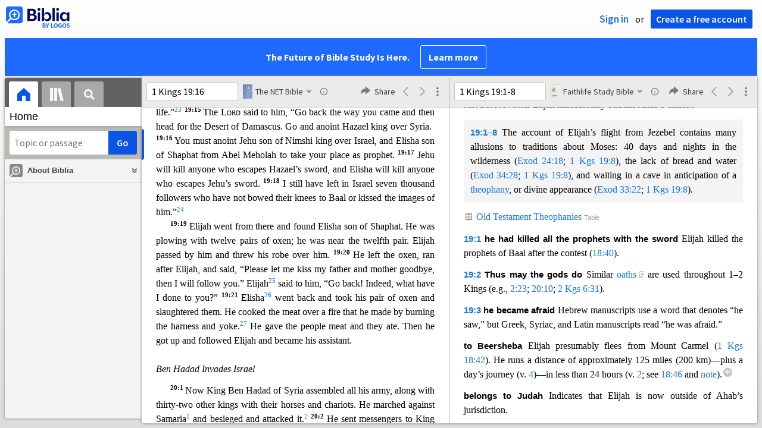

--- FILE ---
content_type: text/html; charset=utf-8
request_url: https://biblia.com/books/gs-netbible/article/DIV833?contentType=xhtml
body_size: 2932
content:

<div class="content-chunk" data-article="{&quot;articleId&quot;:&quot;DIV833&quot;,&quot;nextArticleId&quot;:&quot;DIV834&quot;,&quot;prevArticleId&quot;:&quot;DIV832&quot;,&quot;offset&quot;:12781722,&quot;length&quot;:1938,&quot;resourceStart&quot;:11233608,&quot;resourceLength&quot;:4767681,&quot;targetId&quot;:&quot;marker7927902&quot;}" data-resource="{&quot;resourceName&quot;:&quot;gs-netbible&quot;,&quot;resourceId&quot;:&quot;LLS:1.0.1026&quot;,&quot;title&quot;:&quot;The NET Bible&quot;,&quot;abbreviatedTitle&quot;:&quot;NET&quot;,&quot;type&quot;:&quot;text.monograph.bible&quot;,&quot;supportsBibleRefs&quot;:true,&quot;supportedDataTypes&quot;:[&quot;bible+net&quot;],&quot;supportsDynamicText&quot;:false,&quot;version&quot;:&quot;2025-02-26T22:31:19Z&quot;}">
	<div class="resourcetext"><p class="lang-en" style="font-size:1em;margin:18pt 0 0 0"><a data-datatype="bible+net" data-reference="1 Kings 20:1" rel="milestone" style="display: inline-block; height: 1em; width: 0px;"></a><span id="marker7927902" data-offset="12781722" class="offset-marker"></span><span id="marker7927903" data-offset="12781722" class="offset-marker"></span><em>Ben Hadad Invades Israel</em> </p> <p class="lang-en" style="font-size:1em;margin:9pt 0 0 0;text-indent:18pt"><span style="font-weight:bold;vertical-align:super;line-height:0;font-size:66%">20:1 </span>Now King Ben Hadad of Syria assembled all his army, along with thirty-two other kings with their horses and chariots. He marched against Samaria<a rel="popup" data-resourcename="gs-netbible" data-content="&lt;div class=&quot;resourcetext&quot;&gt;&lt;span class=&quot;lang-en&quot;&gt;&lt;strong&gt;map&lt;/strong&gt; For location see &lt;a data-resourcetype=&quot;text.monograph.bible&quot; data-articleid=&quot;MAP2&quot; data-resourcename=&quot;gs-netbible&quot; href=&quot;/books/gs-netbible/article/MAP2&quot;&gt;Map2-B1&lt;/a&gt;; &lt;a data-resourcetype=&quot;text.monograph.bible&quot; data-articleid=&quot;MAP4&quot; data-resourcename=&quot;gs-netbible&quot; href=&quot;/books/gs-netbible/article/MAP4&quot;&gt;Map4-D3&lt;/a&gt;; &lt;a data-resourcetype=&quot;text.monograph.bible&quot; data-articleid=&quot;MAP5&quot; data-resourcename=&quot;gs-netbible&quot; href=&quot;/books/gs-netbible/article/MAP5&quot;&gt;Map5-E2&lt;/a&gt;; &lt;a data-resourcetype=&quot;text.monograph.bible&quot; data-articleid=&quot;MAP6&quot; data-resourcename=&quot;gs-netbible&quot; href=&quot;/books/gs-netbible/article/MAP6&quot;&gt;Map6-A4&lt;/a&gt;; &lt;a data-resourcetype=&quot;text.monograph.bible&quot; data-articleid=&quot;MAP7&quot; data-resourcename=&quot;gs-netbible&quot; href=&quot;/books/gs-netbible/article/MAP7&quot;&gt;Map7-C1&lt;/a&gt;.&lt;br /&gt;&lt;/span&gt; &lt;/div&gt;" href="#"><span style="vertical-align:super;line-height:0;font-size:66%">1</span></a> and besieged and att<span id="marker7927904" data-offset="12781922" class="offset-marker"></span>acked it.<a rel="popup" data-resourcename="gs-netbible" data-content="&lt;div class=&quot;resourcetext&quot;&gt;&lt;span class=&quot;lang-en&quot;&gt;&lt;strong&gt;tn&lt;/strong&gt; &lt;em&gt;Heb&lt;/em&gt; “and he went up and besieged Samaria and fought against it.”&lt;br /&gt;&lt;/span&gt; &lt;/div&gt;" href="#"><span style="vertical-align:super;line-height:0;font-size:66%">2</span></a> <a data-datatype="bible+net" data-reference="1 Kings 20:2" rel="milestone" style="display: inline-block; height: 1em; width: 0px;"></a><span style="font-weight:bold;vertical-align:super;line-height:0;font-size:66%">20:2 </span>He sent messengers to King Ahab of Israel, who was in the city.<a rel="popup" data-resourcename="gs-netbible" data-content="&lt;div class=&quot;resourcetext&quot;&gt;&lt;span class=&quot;lang-en&quot;&gt;&lt;strong&gt;tn&lt;/strong&gt; &lt;em&gt;Heb&lt;/em&gt; “to the city.”&lt;br /&gt;&lt;/span&gt; &lt;/div&gt;" href="#"><span style="vertical-align:super;line-height:0;font-size:66%">3</span></a> <a data-datatype="bible+net" data-reference="1 Kings 20:3" rel="milestone" style="display: inline-block; height: 1em; width: 0px;"></a><span style="font-weight:bold;vertical-align:super;line-height:0;font-size:66%">20:3 </span>He said to him, “This is what Ben Hadad says, ‘Your silver and your gold are mine, as well as the best of your<span id="marker7927905" data-offset="12782122" class="offset-marker"></span> wives and sons.’ ” <a data-datatype="bible+net" data-reference="1 Kings 20:4" rel="milestone" style="display: inline-block; height: 1em; width: 0px;"></a><span style="font-weight:bold;vertical-align:super;line-height:0;font-size:66%">20:4 </span>The king of Israel replied, “It is just as you say, my master, O king. I and all I own belong to you.”  </p> <p class="lang-en" style="font-size:1em;text-indent:18pt"><a data-datatype="bible+net" data-reference="1 Kings 20:5" rel="milestone" style="display: inline-block; height: 1em; width: 0px;"></a><span style="font-weight:bold;vertical-align:super;line-height:0;font-size:66%">20:5 </span>The messengers came again and said, “This is what Ben Hadad<span id="marker7927906" data-offset="12782322" class="offset-marker"></span> says, ‘I sent this message to you, “You must give me your silver, gold, wives, and sons.” <a data-datatype="bible+net" data-reference="1 Kings 20:6" rel="milestone" style="display: inline-block; height: 1em; width: 0px;"></a><span style="font-weight:bold;vertical-align:super;line-height:0;font-size:66%">20:6 </span>But now at this time tomorrow I will send my servants to you and they will search through your p<span id="marker7927907" data-offset="12782522" class="offset-marker"></span>alace and your servants’ houses. They will carry away all your valuables.”<a rel="popup" data-resourcename="gs-netbible" data-content="&lt;div class=&quot;resourcetext&quot;&gt;&lt;span class=&quot;lang-en&quot;&gt;&lt;strong&gt;tn&lt;/strong&gt; &lt;em&gt;Heb&lt;/em&gt; “all that is desirable to your eyes they will put in their hand and take.”&lt;br /&gt;&lt;/span&gt; &lt;/div&gt;" href="#"><span style="vertical-align:super;line-height:0;font-size:66%">4</span></a> <a data-datatype="bible+net" data-reference="1 Kings 20:7" rel="milestone" style="display: inline-block; height: 1em; width: 0px;"></a><span style="font-weight:bold;vertical-align:super;line-height:0;font-size:66%">20:7 </span>The king of Israel summoned all the leaders<a rel="popup" data-resourcename="gs-netbible" data-content="&lt;div class=&quot;resourcetext&quot;&gt;&lt;span class=&quot;lang-en&quot;&gt;&lt;strong&gt;tn&lt;/strong&gt; &lt;em&gt;Heb&lt;/em&gt; “elders.”&lt;br /&gt;&lt;/span&gt; &lt;/div&gt;" href="#"><span style="vertical-align:super;line-height:0;font-size:66%">5</span></a> of the land and said, “Notice how this man is looking for trouble.<a rel="popup" data-resourcename="gs-netbible" data-content="&lt;div class=&quot;resourcetext&quot;&gt;&lt;span class=&quot;lang-en&quot;&gt;&lt;strong&gt;tn&lt;/strong&gt; &lt;em&gt;Heb&lt;/em&gt; “Know and see that this [man] is seeking trouble.”&lt;br /&gt;&lt;/span&gt; &lt;/div&gt;" href="#"><span style="vertical-align:super;line-height:0;font-size:66%">6</span></a><span id="marker7927908" data-offset="12782722" class="offset-marker"></span> Indeed, he demanded my wives, sons, silver, and gold, and I did not resist him.” <a data-datatype="bible+net" data-reference="1 Kings 20:8" rel="milestone" style="display: inline-block; height: 1em; width: 0px;"></a><span style="font-weight:bold;vertical-align:super;line-height:0;font-size:66%">20:8 </span>All the leaders and people said to him, “Do not give in or agree to his demands.”<a rel="popup" data-resourcename="gs-netbible" data-content="&lt;div class=&quot;resourcetext&quot;&gt;&lt;span class=&quot;lang-en&quot;&gt;&lt;strong&gt;tn&lt;/strong&gt; &lt;em&gt;Heb&lt;/em&gt; “Do not listen and do not be willing.”&lt;br /&gt;&lt;/span&gt; &lt;/div&gt;" href="#"><span style="vertical-align:super;line-height:0;font-size:66%">7</span></a> <a data-datatype="bible+net" data-reference="1 Kings 20:9" rel="milestone" style="display: inline-block; height: 1em; width: 0px;"></a><span style="font-weight:bold;vertical-align:super;line-height:0;font-size:66%">20:9 </span>So he said to<span id="marker7927909" data-offset="12782922" class="offset-marker"></span> the messengers of Ben Hadad, “Say this to my master, the king, ‘I will give you everything you demanded at first from your servant, but I am unable to agree to this latest demand.’ ”<a rel="popup" data-resourcename="gs-netbible" data-content="&lt;div class=&quot;resourcetext&quot;&gt;&lt;span class=&quot;lang-en&quot;&gt;&lt;strong&gt;tn&lt;/strong&gt; &lt;em&gt;Heb&lt;/em&gt; “all which you sent to your servant in the beginning I will do, but this thing I am unable to do.”&lt;br /&gt;&lt;/span&gt; &lt;/div&gt;" href="#"><span style="vertical-align:super;line-height:0;font-size:66%">8</span></a> So the messeng<span id="marker7927910" data-offset="12783122" class="offset-marker"></span>ers went back and gave their report.  </p> <p class="lang-en" style="font-size:1em;text-indent:18pt"><a data-datatype="bible+net" data-reference="1 Kings 20:10" rel="milestone" style="display: inline-block; height: 1em; width: 0px;"></a><span style="font-weight:bold;vertical-align:super;line-height:0;font-size:66%">20:10 </span>Ben Hadad sent another message to him, “May the gods judge me severely<a rel="popup" data-resourcename="gs-netbible" data-content="&lt;div class=&quot;resourcetext&quot;&gt;&lt;span class=&quot;lang-en&quot;&gt;&lt;strong&gt;tn&lt;/strong&gt; &lt;em&gt;Heb&lt;/em&gt; “So may the gods do to me, and so may they add.”&lt;br /&gt;&lt;/span&gt; &lt;/div&gt;" href="#"><span style="vertical-align:super;line-height:0;font-size:66%">9</span></a> if there is enough dirt left in Samaria for my soldiers to scoop up in their ha<span id="marker7927911" data-offset="12783322" class="offset-marker"></span>nds.”<a rel="popup" data-resourcename="gs-netbible" data-content="&lt;div class=&quot;resourcetext&quot;&gt;&lt;span class=&quot;lang-en&quot;&gt;&lt;strong&gt;tn&lt;/strong&gt; &lt;em&gt;Heb&lt;/em&gt; “if the dirt of Samaria suffices for the handfuls of all the people who are at my feet.”&lt;br /&gt;&lt;/span&gt; &lt;/div&gt;" href="#"><span style="vertical-align:super;line-height:0;font-size:66%">10</span></a> <a data-datatype="bible+net" data-reference="1 Kings 20:11" rel="milestone" style="display: inline-block; height: 1em; width: 0px;"></a><span style="font-weight:bold;vertical-align:super;line-height:0;font-size:66%">20:11 </span>The king of Israel replied, “Tell him the one who puts on his battle gear should not boast like one who is taking it off.”<a rel="popup" data-resourcename="gs-netbible" data-content="&lt;div class=&quot;resourcetext&quot;&gt;&lt;span class=&quot;lang-en&quot;&gt;&lt;strong&gt;sn&lt;/strong&gt; The point of the saying is that someone who is still preparing for a battle should not boast as if he has already won the battle. A modern parallel would be, “Don’t count your chickens before they’re hatched.”&lt;br /&gt;&lt;/span&gt; &lt;/div&gt;" href="#"><span style="vertical-align:super;line-height:0;font-size:66%">11</span></a> <a data-datatype="bible+net" data-reference="1 Kings 20:12" rel="milestone" style="display: inline-block; height: 1em; width: 0px;"></a><span style="font-weight:bold;vertical-align:super;line-height:0;font-size:66%">20:12 </span>When Ben Hadad received this reply,<a rel="popup" data-resourcename="gs-netbible" data-content="&lt;div class=&quot;resourcetext&quot;&gt;&lt;span class=&quot;lang-en&quot;&gt;&lt;strong&gt;tn&lt;/strong&gt; &lt;em&gt;Heb&lt;/em&gt; “When he heard this word.”&lt;br /&gt;&lt;/span&gt; &lt;/div&gt;" href="#"><span style="vertical-align:super;line-height:0;font-size:66%">12</span></a> he and th<span id="marker7927912" data-offset="12783522" class="offset-marker"></span>e other kings were drinking in their quarters.<a rel="popup" data-resourcename="gs-netbible" data-content="&lt;div class=&quot;resourcetext&quot;&gt;&lt;span class=&quot;lang-en&quot;&gt;&lt;strong&gt;tn&lt;/strong&gt; &lt;em&gt;Heb&lt;/em&gt; “in the temporary shelters.” This is probably referring to tents.&lt;br /&gt;&lt;/span&gt; &lt;/div&gt;" href="#"><span style="vertical-align:super;line-height:0;font-size:66%">13</span></a> He ordered his servants, “Get ready to attack!” So they got ready to attack the city.  </p> </div>
</div>


--- FILE ---
content_type: text/html; charset=utf-8
request_url: https://biblia.com/books/gs-netbible/article/DIV831?contentType=xhtml
body_size: 7796
content:

<div class="content-chunk" data-article="{&quot;articleId&quot;:&quot;DIV831&quot;,&quot;nextArticleId&quot;:&quot;DIV832&quot;,&quot;prevArticleId&quot;:&quot;DIV830&quot;,&quot;offset&quot;:12772731,&quot;length&quot;:5243,&quot;resourceStart&quot;:11233608,&quot;resourceLength&quot;:4767681,&quot;targetId&quot;:&quot;marker8489276&quot;}" data-resource="{&quot;resourceName&quot;:&quot;gs-netbible&quot;,&quot;resourceId&quot;:&quot;LLS:1.0.1026&quot;,&quot;title&quot;:&quot;The NET Bible&quot;,&quot;abbreviatedTitle&quot;:&quot;NET&quot;,&quot;type&quot;:&quot;text.monograph.bible&quot;,&quot;supportsBibleRefs&quot;:true,&quot;supportedDataTypes&quot;:[&quot;bible+net&quot;],&quot;supportsDynamicText&quot;:false,&quot;version&quot;:&quot;2025-02-26T22:31:19Z&quot;}">
	<div class="resourcetext"><p class="lang-en" style="font-size:1em;margin:18pt 0 0 0"><a data-datatype="bible+net" data-reference="1 Kings 18:16" rel="milestone" style="display: inline-block; height: 1em; width: 0px;"></a><span id="marker8489276" data-offset="12772731" class="offset-marker"></span><span id="marker8489277" data-offset="12772731" class="offset-marker"></span><em>Elijah Confronts Baal’s Prophets</em> </p> <p class="lang-en" style="font-size:1em;margin:9pt 0 0 0;text-indent:18pt"><span style="font-weight:bold;vertical-align:super;line-height:0;font-size:66%">18:16 </span>When Obadiah went and informed Ahab, the king went to meet Elijah.<a rel="popup" data-resourcename="gs-netbible" data-content="&lt;div class=&quot;resourcetext&quot;&gt;&lt;span class=&quot;lang-en&quot;&gt;&lt;strong&gt;tn&lt;/strong&gt; &lt;em&gt;Heb&lt;/em&gt; “Obadiah went to meet Ahab and told him, and Ahab went to meet Elijah.”&lt;br /&gt;&lt;/span&gt; &lt;/div&gt;" href="#"><span style="vertical-align:super;line-height:0;font-size:66%">23</span></a> <a data-datatype="bible+net" data-reference="1 Kings 18:17" rel="milestone" style="display: inline-block; height: 1em; width: 0px;"></a><span style="font-weight:bold;vertical-align:super;line-height:0;font-size:66%">18:17 </span>When Ahab saw Elijah, he<a rel="popup" data-resourcename="gs-netbible" data-content="&lt;div class=&quot;resourcetext&quot;&gt;&lt;span class=&quot;lang-en&quot;&gt;&lt;strong&gt;tn&lt;/strong&gt; &lt;em&gt;Heb&lt;/em&gt; “Ahab.”&lt;br /&gt;&lt;/span&gt; &lt;/div&gt;" href="#"><span style="vertical-align:super;line-height:0;font-size:66%">24</span></a> said to him, “Is it really you, the one who brin<span id="marker8489278" data-offset="12772931" class="offset-marker"></span>gs disaster<a rel="popup" data-resourcename="gs-netbible" data-content="&lt;div class=&quot;resourcetext&quot;&gt;&lt;span class=&quot;lang-en&quot;&gt;&lt;strong&gt;tn&lt;/strong&gt; Or “trouble.”&lt;br /&gt;&lt;/span&gt; &lt;/div&gt;" href="#"><span style="vertical-align:super;line-height:0;font-size:66%">25</span></a> on Israel?” <a data-datatype="bible+net" data-reference="1 Kings 18:18" rel="milestone" style="display: inline-block; height: 1em; width: 0px;"></a><span style="font-weight:bold;vertical-align:super;line-height:0;font-size:66%">18:18 </span>Elijah<a rel="popup" data-resourcename="gs-netbible" data-content="&lt;div class=&quot;resourcetext&quot;&gt;&lt;span class=&quot;lang-en&quot;&gt;&lt;strong&gt;tn&lt;/strong&gt; &lt;em&gt;Heb&lt;/em&gt; “he”; the referent (Elijah) has been specified in the translation for clarity.&lt;br /&gt;&lt;/span&gt; &lt;/div&gt;" href="#"><span style="vertical-align:super;line-height:0;font-size:66%">26</span></a> replied, “I have not brought disaster<a rel="popup" data-resourcename="gs-netbible" data-content="&lt;div class=&quot;resourcetext&quot;&gt;&lt;span class=&quot;lang-en&quot;&gt;&lt;strong&gt;tn&lt;/strong&gt; Or “trouble.”&lt;br /&gt;&lt;/span&gt; &lt;/div&gt;" href="#"><span style="vertical-align:super;line-height:0;font-size:66%">27</span></a> on Israel. But you and your father’s dynasty have, by abandoning the <span style="font-variant:small-caps">Lord</span>’s commandments and following the Baal<span id="marker8489279" data-offset="12773131" class="offset-marker"></span>s. <a data-datatype="bible+net" data-reference="1 Kings 18:19" rel="milestone" style="display: inline-block; height: 1em; width: 0px;"></a><span style="font-weight:bold;vertical-align:super;line-height:0;font-size:66%">18:19 </span>Now send out messengers<a rel="popup" data-resourcename="gs-netbible" data-content="&lt;div class=&quot;resourcetext&quot;&gt;&lt;span class=&quot;lang-en&quot;&gt;&lt;strong&gt;tn&lt;/strong&gt; The word “messengers” is supplied in the translation both here and in v. &lt;a data-reference=&quot;1Ki18.20&quot; data-datatype=&quot;bible+net&quot; href=&quot;/reference/1Ki18.20?resourceName=gs-netbible&quot; class=&quot;bibleref&quot;&gt;20&lt;/a&gt; for clarification.&lt;br /&gt;&lt;/span&gt; &lt;/div&gt;" href="#"><span style="vertical-align:super;line-height:0;font-size:66%">28</span></a> and assemble all Israel before me at Mount Carmel, as well as the 450 prophets of Baal and 400 prophets of Asherah whom Jezebel supports.<a rel="popup" data-resourcename="gs-netbible" data-content="&lt;div class=&quot;resourcetext&quot;&gt;&lt;span class=&quot;lang-en&quot;&gt;&lt;strong&gt;tn&lt;/strong&gt; &lt;em&gt;Heb&lt;/em&gt; “who eat at the table of Jezebel.”&lt;br /&gt;&lt;/span&gt; &lt;/div&gt;" href="#"><span style="vertical-align:super;line-height:0;font-size:66%">29</span></a>  </p> <p class="lang-en" style="font-size:1em;text-indent:18pt"><a data-datatype="bible+net" data-reference="1 Kings 18:20" rel="milestone" style="display: inline-block; height: 1em; width: 0px;"></a><span style="font-weight:bold;vertical-align:super;line-height:0;font-size:66%">18:20 </span>Ahab sent m<span id="marker8489280" data-offset="12773331" class="offset-marker"></span>essengers to all the Israelites and had the prophets assemble at Mount Carmel. <a data-datatype="bible+net" data-reference="1 Kings 18:21" rel="milestone" style="display: inline-block; height: 1em; width: 0px;"></a><span style="font-weight:bold;vertical-align:super;line-height:0;font-size:66%">18:21 </span>Elijah approached all the people and said, “How long are you going to be paralyzed by indecision?<a rel="popup" data-resourcename="gs-netbible" data-content="&lt;div class=&quot;resourcetext&quot;&gt;&lt;span class=&quot;lang-en&quot;&gt;&lt;strong&gt;tn&lt;/strong&gt; &lt;em&gt;Heb&lt;/em&gt; “How long are you going to limp around on two crutches?” (see &lt;em&gt;HALOT&lt;/em&gt; &lt;a data-resourcetype=&quot;text.monograph.lexicon&quot; href=&quot;https://www.logos.com/resource/LLS%24HAL&quot; title=&quot;You do not own this resource&quot; data-external-link=&quot;true&quot;&gt;762&lt;/a&gt; s.v. &lt;span class=&quot;lang-he&quot; style=&quot;direction:rtl&quot;&gt;סְעִפִּים&lt;/span&gt;). In context this idiomatic expression refers to indecision rather than physical disability.&lt;br /&gt;&lt;/span&gt; &lt;/div&gt;" href="#"><span style="vertical-align:super;line-height:0;font-size:66%">30</span></a> If the <span style="font-variant:small-caps">Lord</span> <span id="marker8489281" data-offset="12773531" class="offset-marker"></span>is the true God,<a rel="popup" data-resourcename="gs-netbible" data-content="&lt;div class=&quot;resourcetext&quot;&gt;&lt;span class=&quot;lang-en&quot;&gt;&lt;strong&gt;tn&lt;/strong&gt; &lt;em&gt;Heb&lt;/em&gt; “the God.”&lt;br /&gt;&lt;/span&gt; &lt;/div&gt;" href="#"><span style="vertical-align:super;line-height:0;font-size:66%">31</span></a> then follow him, but if Baal is, follow him!” But the people did not say a word. <a data-datatype="bible+net" data-reference="1 Kings 18:22" rel="milestone" style="display: inline-block; height: 1em; width: 0px;"></a><span style="font-weight:bold;vertical-align:super;line-height:0;font-size:66%">18:22 </span>Elijah said to them:<a rel="popup" data-resourcename="gs-netbible" data-content="&lt;div class=&quot;resourcetext&quot;&gt;&lt;span class=&quot;lang-en&quot;&gt;&lt;strong&gt;tn&lt;/strong&gt; &lt;em&gt;Heb&lt;/em&gt; “to the people.”&lt;br /&gt;&lt;/span&gt; &lt;/div&gt;" href="#"><span style="vertical-align:super;line-height:0;font-size:66%">32</span></a> “I am the only prophet of the <span style="font-variant:small-caps">Lord</span> who is left, but there are 450 <span id="marker8489282" data-offset="12773731" class="offset-marker"></span>prophets of Baal. <a data-datatype="bible+net" data-reference="1 Kings 18:23" rel="milestone" style="display: inline-block; height: 1em; width: 0px;"></a><span style="font-weight:bold;vertical-align:super;line-height:0;font-size:66%">18:23 </span>Let them bring us two bulls. Let them choose one of the bulls for themselves, cut it up into pieces, and place it on the wood. But they must not set it on fire. I will do<span id="marker8489283" data-offset="12773931" class="offset-marker"></span> the same to the other bull and place it on the wood. But I will not set it on fire. <a data-datatype="bible+net" data-reference="1 Kings 18:24" rel="milestone" style="display: inline-block; height: 1em; width: 0px;"></a><span style="font-weight:bold;vertical-align:super;line-height:0;font-size:66%">18:24 </span>Then you<a rel="popup" data-resourcename="gs-netbible" data-content="&lt;div class=&quot;resourcetext&quot;&gt;&lt;span class=&quot;lang-en&quot;&gt;&lt;strong&gt;tn&lt;/strong&gt; Elijah now directly addresses the prophets.&lt;br /&gt;&lt;/span&gt; &lt;/div&gt;" href="#"><span style="vertical-align:super;line-height:0;font-size:66%">33</span></a> will invoke the name of your god, and I will invoke the name of the <span style="font-variant:small-caps">Lord</span>. The god who respo<span id="marker8489284" data-offset="12774131" class="offset-marker"></span>nds with fire will demonstrate that he is the true God.”<a rel="popup" data-resourcename="gs-netbible" data-content="&lt;div class=&quot;resourcetext&quot;&gt;&lt;span class=&quot;lang-en&quot;&gt;&lt;strong&gt;tn&lt;/strong&gt; &lt;em&gt;Heb&lt;/em&gt; “the God.”&lt;br /&gt;&lt;/span&gt; &lt;/div&gt;" href="#"><span style="vertical-align:super;line-height:0;font-size:66%">34</span></a> All the people responded, “This will be a fair test.”<a rel="popup" data-resourcename="gs-netbible" data-content="&lt;div class=&quot;resourcetext&quot;&gt;&lt;span class=&quot;lang-en&quot;&gt;&lt;strong&gt;tn&lt;/strong&gt; &lt;em&gt;Heb&lt;/em&gt; “The matter [i.e., proposal] is good [i.e., acceptable].”&lt;br /&gt;&lt;/span&gt; &lt;/div&gt;" href="#"><span style="vertical-align:super;line-height:0;font-size:66%">35</span></a>  </p> <p class="lang-en" style="font-size:1em;text-indent:18pt"><a data-datatype="bible+net" data-reference="1 Kings 18:25" rel="milestone" style="display: inline-block; height: 1em; width: 0px;"></a><span style="font-weight:bold;vertical-align:super;line-height:0;font-size:66%">18:25 </span>Elijah told the prophets of Baal, “Choose one of the bulls for yourselve<span id="marker8489285" data-offset="12774331" class="offset-marker"></span>s and go first, for you are the majority. Invoke the name of your god, but do not light a fire.”<a rel="popup" data-resourcename="gs-netbible" data-content="&lt;div class=&quot;resourcetext&quot;&gt;&lt;span class=&quot;lang-en&quot;&gt;&lt;strong&gt;tc&lt;/strong&gt; The last sentence of v. &lt;a data-reference=&quot;1Ki18.25&quot; data-datatype=&quot;bible+net&quot; href=&quot;/reference/1Ki18.25?resourceName=gs-netbible&quot; class=&quot;bibleref&quot;&gt;25&lt;/a&gt; is absent in the Syriac Peshitta.&lt;br /&gt;&lt;/span&gt; &lt;/div&gt;" href="#"><span style="vertical-align:super;line-height:0;font-size:66%">36</span></a> <a data-datatype="bible+net" data-reference="1 Kings 18:26" rel="milestone" style="display: inline-block; height: 1em; width: 0px;"></a><span style="font-weight:bold;vertical-align:super;line-height:0;font-size:66%">18:26 </span>So they took a bull, as he had suggested,<a rel="popup" data-resourcename="gs-netbible" data-content="&lt;div class=&quot;resourcetext&quot;&gt;&lt;span class=&quot;lang-en&quot;&gt;&lt;strong&gt;tn&lt;/strong&gt; &lt;em&gt;Heb&lt;/em&gt; “and they took the bull which he allowed them.”&lt;br /&gt;&lt;/span&gt; &lt;/div&gt;" href="#"><span style="vertical-align:super;line-height:0;font-size:66%">37</span></a> and prepared it. They invoked the name of B<span id="marker8489286" data-offset="12774531" class="offset-marker"></span>aal from morning until noon, saying, “Baal, answer us.” But there was no sound and no answer. They jumped<a rel="popup" data-resourcename="gs-netbible" data-content="&lt;div class=&quot;resourcetext&quot;&gt;&lt;span class=&quot;lang-en&quot;&gt;&lt;strong&gt;tn&lt;/strong&gt; &lt;em&gt;Heb&lt;/em&gt; “limped” (the same verb is used in v. &lt;a data-reference=&quot;1Ki18.21&quot; data-datatype=&quot;bible+net&quot; href=&quot;/reference/1Ki18.21?resourceName=gs-netbible&quot; class=&quot;bibleref&quot;&gt;21&lt;/a&gt;).&lt;br /&gt;&lt;/span&gt; &lt;/div&gt;" href="#"><span style="vertical-align:super;line-height:0;font-size:66%">38</span></a> around on the altar they had made.<a rel="popup" data-resourcename="gs-netbible" data-content="&lt;div class=&quot;resourcetext&quot;&gt;&lt;span class=&quot;lang-en&quot;&gt;&lt;strong&gt;tc&lt;/strong&gt; The MT has “which he made,” but some medieval Hebrew &lt;span style=&quot;font-variant:small-caps&quot;&gt;mss&lt;/span&gt; and the ancient versions have the plural form of the verb.&lt;br /&gt;&lt;/span&gt; &lt;/div&gt;" href="#"><span style="vertical-align:super;line-height:0;font-size:66%">39</span></a> <a data-datatype="bible+net" data-reference="1 Kings 18:27" rel="milestone" style="display: inline-block; height: 1em; width: 0px;"></a><span style="font-weight:bold;vertical-align:super;line-height:0;font-size:66%">18:27 </span>At noon Elijah mocked them, “Yell lou<span id="marker8489287" data-offset="12774731" class="offset-marker"></span>der! After all, he is a god; he may be deep in thought, or perhaps he stepped out for a moment or has taken a trip. Perhaps he is sleeping and needs to be awakened.”<a rel="popup" data-resourcename="gs-netbible" data-content="&lt;div class=&quot;resourcetext&quot;&gt;&lt;span class=&quot;lang-en&quot;&gt;&lt;strong&gt;sn&lt;/strong&gt; Elijah’s sarcastic proposals would have been especially offensive and irritating to Baal’s prophets, for they believed Baal was imprisoned in the underworld as death’s captive during this time of drought. Elijah’s apparent ignorance of their theology is probably designed for dramatic effect; indeed the suggestion that Baal is away on a trip or deep in sleep comes precariously close to the truth as viewed by the prophets.&lt;br /&gt;&lt;/span&gt; &lt;/div&gt;" href="#"><span style="vertical-align:super;line-height:0;font-size:66%">40</span></a> <a data-datatype="bible+net" data-reference="1 Kings 18:28" rel="milestone" style="display: inline-block; height: 1em; width: 0px;"></a><span style="font-weight:bold;vertical-align:super;line-height:0;font-size:66%">18:28 </span>So they yelled louder a<span id="marker8489288" data-offset="12774931" class="offset-marker"></span>nd, in accordance with their prescribed ritual,<a rel="popup" data-resourcename="gs-netbible" data-content="&lt;div class=&quot;resourcetext&quot;&gt;&lt;span class=&quot;lang-en&quot;&gt;&lt;strong&gt;tn&lt;/strong&gt; Or “as was their custom.”&lt;br /&gt;&lt;/span&gt; &lt;/div&gt;" href="#"><span style="vertical-align:super;line-height:0;font-size:66%">41</span></a> mutilated themselves with swords and spears until their bodies were covered with blood.<a rel="popup" data-resourcename="gs-netbible" data-content="&lt;div class=&quot;resourcetext&quot;&gt;&lt;span class=&quot;lang-en&quot;&gt;&lt;strong&gt;tn&lt;/strong&gt; &lt;em&gt;Heb&lt;/em&gt; “until blood poured out on them.”&lt;br /&gt;&lt;/span&gt; &lt;span class=&quot;lang-en&quot;&gt;&lt;strong&gt;sn&lt;/strong&gt; &lt;em&gt;mutilated … covered with blood&lt;/em&gt;. This self-mutilation was a mourning rite designed to facilitate Baal’s return from the underworld.&lt;br /&gt;&lt;/span&gt; &lt;/div&gt;" href="#"><span style="vertical-align:super;line-height:0;font-size:66%">42</span></a> <a data-datatype="bible+net" data-reference="1 Kings 18:29" rel="milestone" style="display: inline-block; height: 1em; width: 0px;"></a><span style="font-weight:bold;vertical-align:super;line-height:0;font-size:66%">18:29 </span>Throughout the afternoon they were in an ecstati<span id="marker8489290" data-offset="12775131" class="offset-marker"></span>c frenzy,<a rel="popup" data-resourcename="gs-netbible" data-content="&lt;div class=&quot;resourcetext&quot;&gt;&lt;span class=&quot;lang-en&quot;&gt;&lt;strong&gt;tn&lt;/strong&gt; &lt;em&gt;Heb&lt;/em&gt; “when noon passed they prophesied until the offering up of the offering.”&lt;br /&gt;&lt;/span&gt; &lt;/div&gt;" href="#"><span style="vertical-align:super;line-height:0;font-size:66%">43</span></a> but there was no sound, no answer, and no response.<a rel="popup" data-resourcename="gs-netbible" data-content="&lt;div class=&quot;resourcetext&quot;&gt;&lt;span class=&quot;lang-en&quot;&gt;&lt;strong&gt;tc&lt;/strong&gt; The Old Greek translation and Syriac Peshitta include the following words here: “When it was time to offer the sacrifice, Elijah the Tishbite spoke to the prophets of the abominations: ‘Stand aside for the time being, and I will offer my burnt offering.’ So they stood aside and departed.”&lt;br /&gt;&lt;/span&gt; &lt;span class=&quot;lang-en&quot;&gt;&lt;strong&gt;sn&lt;/strong&gt; In &lt;a data-reference=&quot;2Ki4.31&quot; data-datatype=&quot;bible+net&quot; href=&quot;/reference/2Ki4.31?resourceName=gs-netbible&quot; class=&quot;bibleref&quot;&gt;2 Kgs 4:31&lt;/a&gt; the words “there was no sound and there was no response” are used to describe a dead boy. Similar words are used here to describe the god Baal as dead and therefore unresponsive.&lt;br /&gt;&lt;/span&gt; &lt;/div&gt;" href="#"><span style="vertical-align:super;line-height:0;font-size:66%">44</span></a>  </p> <p class="lang-en" style="font-size:1em;text-indent:18pt"><a data-datatype="bible+net" data-reference="1 Kings 18:30" rel="milestone" style="display: inline-block; height: 1em; width: 0px;"></a><span style="font-weight:bold;vertical-align:super;line-height:0;font-size:66%">18:30 </span>Elijah then told all the people, “Approach me.” So all the people approached him. He repaired the altar of the <span style="font-variant:small-caps">Lord</span> that ha<span id="marker8489291" data-offset="12775331" class="offset-marker"></span>d been torn down.<a rel="popup" data-resourcename="gs-netbible" data-content="&lt;div class=&quot;resourcetext&quot;&gt;&lt;span class=&quot;lang-en&quot;&gt;&lt;strong&gt;sn&lt;/strong&gt; &lt;em&gt;Torn down&lt;/em&gt;. The condition of the altar symbolizes the spiritual state of the people.&lt;br /&gt;&lt;/span&gt; &lt;/div&gt;" href="#"><span style="vertical-align:super;line-height:0;font-size:66%">45</span></a> <a data-datatype="bible+net" data-reference="1 Kings 18:31" rel="milestone" style="display: inline-block; height: 1em; width: 0px;"></a><span style="font-weight:bold;vertical-align:super;line-height:0;font-size:66%">18:31 </span>Then Elijah took twelve stones, corresponding to the number of tribes that descended from Jacob, to whom the <span style="font-variant:small-caps">Lord</span> had said, “Israel will be your new<a rel="popup" data-resourcename="gs-netbible" data-content="&lt;div class=&quot;resourcetext&quot;&gt;&lt;span class=&quot;lang-en&quot;&gt;&lt;strong&gt;tn&lt;/strong&gt; The word “new” is implied but not actually present in the Hebrew text.&lt;br /&gt;&lt;/span&gt; &lt;/div&gt;" href="#"><span style="vertical-align:super;line-height:0;font-size:66%">46</span></a> name.”<a rel="popup" data-resourcename="gs-netbible" data-content="&lt;div class=&quot;resourcetext&quot;&gt;&lt;span class=&quot;lang-en&quot;&gt;&lt;strong&gt;sn&lt;/strong&gt; &lt;em&gt;Israel will be your new name&lt;/em&gt;. See &lt;a data-reference=&quot;Ge32.28&quot; data-datatype=&quot;bible+net&quot; href=&quot;/reference/Ge32.28?resourceName=gs-netbible&quot; class=&quot;bibleref&quot;&gt;Gen 32:28&lt;/a&gt;; &lt;a data-reference=&quot;Ge35.10&quot; data-datatype=&quot;bible+net&quot; href=&quot;/reference/Ge35.10?resourceName=gs-netbible&quot; class=&quot;bibleref&quot;&gt;35:10&lt;/a&gt;.&lt;br /&gt;&lt;/span&gt; &lt;/div&gt;" href="#"><span style="vertical-align:super;line-height:0;font-size:66%">47</span></a> <a data-datatype="bible+net" data-reference="1 Kings 18:32" rel="milestone" style="display: inline-block; height: 1em; width: 0px;"></a><span style="font-weight:bold;vertical-align:super;line-height:0;font-size:66%">18:32 </span>W<span id="marker8489292" data-offset="12775531" class="offset-marker"></span>ith the stones he constructed an altar for the <span style="font-variant:small-caps">Lord</span>.<a rel="popup" data-resourcename="gs-netbible" data-content="&lt;div class=&quot;resourcetext&quot;&gt;&lt;span class=&quot;lang-en&quot;&gt;&lt;strong&gt;tn&lt;/strong&gt; &lt;em&gt;Heb&lt;/em&gt; “and he built the stones into an altar in the name of the &lt;span style=&quot;font-variant:small-caps&quot;&gt;Lord&lt;/span&gt;.”&lt;br /&gt;&lt;/span&gt; &lt;/div&gt;" href="#"><span style="vertical-align:super;line-height:0;font-size:66%">48</span></a> Around the altar he made a trench large enough to contain two seahs<a rel="popup" data-resourcename="gs-netbible" data-content="&lt;div class=&quot;resourcetext&quot;&gt;&lt;span class=&quot;lang-en&quot;&gt;&lt;strong&gt;tn&lt;/strong&gt; A &lt;em&gt;seah&lt;/em&gt; was a dry measure equivalent to about seven quarts.&lt;br /&gt;&lt;/span&gt; &lt;/div&gt;" href="#"><span style="vertical-align:super;line-height:0;font-size:66%">49</span></a> of seed. <a data-datatype="bible+net" data-reference="1 Kings 18:33" rel="milestone" style="display: inline-block; height: 1em; width: 0px;"></a><span style="font-weight:bold;vertical-align:super;line-height:0;font-size:66%">18:33 </span>He arranged the wood, cut up the bull, and placed <span id="marker8489294" data-offset="12775731" class="offset-marker"></span>it on the wood. <a data-datatype="bible+net" data-reference="1 Kings 18:34" rel="milestone" style="display: inline-block; height: 1em; width: 0px;"></a><span style="font-weight:bold;vertical-align:super;line-height:0;font-size:66%">18:34 </span>Then he said, “Fill four water jars and pour the water on the offering and the wood.” When they had done so,<a rel="popup" data-resourcename="gs-netbible" data-content="&lt;div class=&quot;resourcetext&quot;&gt;&lt;span class=&quot;lang-en&quot;&gt;&lt;strong&gt;tn&lt;/strong&gt; The words “when they had done so” are supplied in the translation for clarification.&lt;br /&gt;&lt;/span&gt; &lt;/div&gt;" href="#"><span style="vertical-align:super;line-height:0;font-size:66%">50</span></a> he said, “Do it again.” So they did it again. Then he said, “Do <span id="marker8489295" data-offset="12775931" class="offset-marker"></span>it a third time.” So they did it a third time. <a data-datatype="bible+net" data-reference="1 Kings 18:35" rel="milestone" style="display: inline-block; height: 1em; width: 0px;"></a><span style="font-weight:bold;vertical-align:super;line-height:0;font-size:66%">18:35 </span>The water flowed down all sides of the altar and filled the trench. <a data-datatype="bible+net" data-reference="1 Kings 18:36" rel="milestone" style="display: inline-block; height: 1em; width: 0px;"></a><span style="font-weight:bold;vertical-align:super;line-height:0;font-size:66%">18:36 </span>When it was time for the evening offering,<a rel="popup" data-resourcename="gs-netbible" data-content="&lt;div class=&quot;resourcetext&quot;&gt;&lt;span class=&quot;lang-en&quot;&gt;&lt;strong&gt;tn&lt;/strong&gt; &lt;em&gt;Heb&lt;/em&gt; “at the offering up of the offering.”&lt;br /&gt;&lt;/span&gt; &lt;/div&gt;" href="#"><span style="vertical-align:super;line-height:0;font-size:66%">51</span></a> Elijah the prophet ap<span id="marker8489297" data-offset="12776131" class="offset-marker"></span>proached the altar<a rel="popup" data-resourcename="gs-netbible" data-content="&lt;div class=&quot;resourcetext&quot;&gt;&lt;span class=&quot;lang-en&quot;&gt;&lt;strong&gt;tn&lt;/strong&gt; The words “the altar” are supplied in the translation for clarification.&lt;br /&gt;&lt;/span&gt; &lt;/div&gt;" href="#"><span style="vertical-align:super;line-height:0;font-size:66%">52</span></a> and prayed: “O <span style="font-variant:small-caps">Lord</span> God of Abraham, Isaac, and Israel, prove<a rel="popup" data-resourcename="gs-netbible" data-content="&lt;div class=&quot;resourcetext&quot;&gt;&lt;span class=&quot;lang-en&quot;&gt;&lt;strong&gt;tn&lt;/strong&gt; &lt;em&gt;Heb&lt;/em&gt; “let it be known.”&lt;br /&gt;&lt;/span&gt; &lt;/div&gt;" href="#"><span style="vertical-align:super;line-height:0;font-size:66%">53</span></a> today that you are God in Israel and that I am your servant and have done all these things at your command. <a data-datatype="bible+net" data-reference="1 Kings 18:37" rel="milestone" style="display: inline-block; height: 1em; width: 0px;"></a><span style="font-weight:bold;vertical-align:super;line-height:0;font-size:66%">1</span><span id="marker8489298" data-offset="12776331" class="offset-marker"></span><span style="font-weight:bold;vertical-align:super;line-height:0;font-size:66%">8:37 </span>Answer me, O <span style="font-variant:small-caps">Lord</span>, answer me, so these people will know that you, O <span style="font-variant:small-caps">Lord</span>, are the true God<a rel="popup" data-resourcename="gs-netbible" data-content="&lt;div class=&quot;resourcetext&quot;&gt;&lt;span class=&quot;lang-en&quot;&gt;&lt;strong&gt;tn&lt;/strong&gt; &lt;em&gt;Heb&lt;/em&gt; “the God.”&lt;br /&gt;&lt;/span&gt; &lt;/div&gt;" href="#"><span style="vertical-align:super;line-height:0;font-size:66%">54</span></a> and that you are winning back their allegiance.”<a rel="popup" data-resourcename="gs-netbible" data-content="&lt;div class=&quot;resourcetext&quot;&gt;&lt;span class=&quot;lang-en&quot;&gt;&lt;strong&gt;tn&lt;/strong&gt; &lt;em&gt;Heb&lt;/em&gt; “that you are turning their heart[s] back.”&lt;br /&gt;&lt;/span&gt; &lt;/div&gt;" href="#"><span style="vertical-align:super;line-height:0;font-size:66%">55</span></a> <a data-datatype="bible+net" data-reference="1 Kings 18:38" rel="milestone" style="display: inline-block; height: 1em; width: 0px;"></a><span style="font-weight:bold;vertical-align:super;line-height:0;font-size:66%">18:38 </span>Then fire from the <span style="font-variant:small-caps">Lord</span> fell from the sky<span id="marker8489300" data-offset="12776531" class="offset-marker"></span>.<a rel="popup" data-resourcename="gs-netbible" data-content="&lt;div class=&quot;resourcetext&quot;&gt;&lt;span class=&quot;lang-en&quot;&gt;&lt;strong&gt;tn&lt;/strong&gt; The words “from the sky” are added for stylistic reasons.&lt;br /&gt;&lt;/span&gt; &lt;/div&gt;" href="#"><span style="vertical-align:super;line-height:0;font-size:66%">56</span></a> It consumed the offering, the wood, the stones, and the dirt, and licked up the water in the trench. <a data-datatype="bible+net" data-reference="1 Kings 18:39" rel="milestone" style="display: inline-block; height: 1em; width: 0px;"></a><span style="font-weight:bold;vertical-align:super;line-height:0;font-size:66%">18:39 </span>When all the people saw this, they threw themselves down with their faces to t<span id="marker8489301" data-offset="12776731" class="offset-marker"></span>he ground and said, “The <span style="font-variant:small-caps">Lord</span> is the true God!<a rel="popup" data-resourcename="gs-netbible" data-content="&lt;div class=&quot;resourcetext&quot;&gt;&lt;span class=&quot;lang-en&quot;&gt;&lt;strong&gt;tn&lt;/strong&gt; &lt;em&gt;Heb&lt;/em&gt; “the God” (the phrase occurs twice in this verse).&lt;br /&gt;&lt;/span&gt; &lt;/div&gt;" href="#"><span style="vertical-align:super;line-height:0;font-size:66%">57</span></a> The <span style="font-variant:small-caps">Lord</span> is the true God!” <a data-datatype="bible+net" data-reference="1 Kings 18:40" rel="milestone" style="display: inline-block; height: 1em; width: 0px;"></a><span style="font-weight:bold;vertical-align:super;line-height:0;font-size:66%">18:40 </span>Elijah told them, “Seize the prophets of Baal! Don’t let even one of them escape!” So they seized them, and Elijah<span id="marker8489302" data-offset="12776931" class="offset-marker"></span> led them down to the Kishon Valley and executed<a rel="popup" data-resourcename="gs-netbible" data-content="&lt;div class=&quot;resourcetext&quot;&gt;&lt;span class=&quot;lang-en&quot;&gt;&lt;strong&gt;tn&lt;/strong&gt; Or “slaughtered.”&lt;br /&gt;&lt;/span&gt; &lt;/div&gt;" href="#"><span style="vertical-align:super;line-height:0;font-size:66%">58</span></a> them there.  </p> <p class="lang-en" style="font-size:1em;text-indent:18pt"><a data-datatype="bible+net" data-reference="1 Kings 18:41" rel="milestone" style="display: inline-block; height: 1em; width: 0px;"></a><span style="font-weight:bold;vertical-align:super;line-height:0;font-size:66%">18:41 </span>Then Elijah told Ahab, “Go on up and eat and drink, for the sound of a heavy rainstorm can be heard.”<a rel="popup" data-resourcename="gs-netbible" data-content="&lt;div class=&quot;resourcetext&quot;&gt;&lt;span class=&quot;lang-en&quot;&gt;&lt;strong&gt;tn&lt;/strong&gt; &lt;em&gt;Heb&lt;/em&gt; “for [there is] the sound of the roar of the rain.”&lt;br /&gt;&lt;/span&gt; &lt;/div&gt;" href="#"><span style="vertical-align:super;line-height:0;font-size:66%">59</span></a> <a data-datatype="bible+net" data-reference="1 Kings 18:42" rel="milestone" style="display: inline-block; height: 1em; width: 0px;"></a><span style="font-weight:bold;vertical-align:super;line-height:0;font-size:66%">18:42 </span>So Ahab went on u<span id="marker8489303" data-offset="12777131" class="offset-marker"></span>p to eat and drink, while Elijah climbed to the top of Carmel. He bent down toward the ground and put his face between his knees. <a data-datatype="bible+net" data-reference="1 Kings 18:43" rel="milestone" style="display: inline-block; height: 1em; width: 0px;"></a><span style="font-weight:bold;vertical-align:super;line-height:0;font-size:66%">18:43 </span>He told his servant, “Go on up and look in the direction of t<span id="marker8489305" data-offset="12777331" class="offset-marker"></span>he sea.” So he went on up, looked, and reported, “There is nothing.”<a rel="popup" data-resourcename="gs-netbible" data-content="&lt;div class=&quot;resourcetext&quot;&gt;&lt;span class=&quot;lang-en&quot;&gt;&lt;strong&gt;sn&lt;/strong&gt; &lt;em&gt;So he went on up, looked, and reported, “There is nothing.”&lt;/em&gt; Several times in this chapter those addressed by Elijah obey his orders. In vv. &lt;a data-reference=&quot;1Ki18.20&quot; data-datatype=&quot;bible+net&quot; href=&quot;/reference/1Ki18.20?resourceName=gs-netbible&quot; class=&quot;bibleref&quot;&gt;20&lt;/a&gt; and &lt;a data-reference=&quot;1Ki18.42&quot; data-datatype=&quot;bible+net&quot; href=&quot;/reference/1Ki18.42?resourceName=gs-netbible&quot; class=&quot;bibleref&quot;&gt;42&lt;/a&gt; Ahab does as instructed, in vv. &lt;a data-reference=&quot;1Ki18.26&quot; data-datatype=&quot;bible+net&quot; href=&quot;/reference/1Ki18.26?resourceName=gs-netbible&quot; class=&quot;bibleref&quot;&gt;26&lt;/a&gt; and &lt;a data-reference=&quot;1Ki18.28&quot; data-datatype=&quot;bible+net&quot; href=&quot;/reference/1Ki18.28?resourceName=gs-netbible&quot; class=&quot;bibleref&quot;&gt;28&lt;/a&gt; the prophets follow Elijah’s advice, and in vv. &lt;a data-reference=&quot;1Ki18.30&quot; data-datatype=&quot;bible+net&quot; href=&quot;/reference/1Ki18.30?resourceName=gs-netbible&quot; class=&quot;bibleref&quot;&gt;30&lt;/a&gt;, &lt;a data-reference=&quot;1Ki18.34&quot; data-datatype=&quot;bible+net&quot; href=&quot;/reference/1Ki18.34?resourceName=gs-netbible&quot; class=&quot;bibleref&quot;&gt;34&lt;/a&gt;, &lt;a data-reference=&quot;1Ki18.40&quot; data-datatype=&quot;bible+net&quot; href=&quot;/reference/1Ki18.40?resourceName=gs-netbible&quot; class=&quot;bibleref&quot;&gt;40&lt;/a&gt; and &lt;a data-reference=&quot;1Ki18.43&quot; data-datatype=&quot;bible+net&quot; href=&quot;/reference/1Ki18.43?resourceName=gs-netbible&quot; class=&quot;bibleref&quot;&gt;43&lt;/a&gt; the people and servants do as they are told. By juxtaposing Elijah’s commands with accounts of those commands being obeyed, the narrator emphasizes the authority of the &lt;span style=&quot;font-variant:small-caps&quot;&gt;Lord&lt;/span&gt;’s prophet.&lt;br /&gt;&lt;/span&gt; &lt;/div&gt;" href="#"><span style="vertical-align:super;line-height:0;font-size:66%">60</span></a> Seven times Elijah sent him to look.<a rel="popup" data-resourcename="gs-netbible" data-content="&lt;div class=&quot;resourcetext&quot;&gt;&lt;span class=&quot;lang-en&quot;&gt;&lt;strong&gt;tn&lt;/strong&gt; &lt;em&gt;Heb&lt;/em&gt; “He said, ‘Return,’ seven times.”&lt;br /&gt;&lt;/span&gt; &lt;/div&gt;" href="#"><span style="vertical-align:super;line-height:0;font-size:66%">61</span></a> <a data-datatype="bible+net" data-reference="1 Kings 18:44" rel="milestone" style="display: inline-block; height: 1em; width: 0px;"></a><span style="font-weight:bold;vertical-align:super;line-height:0;font-size:66%">18:44 </span>The seventh time the servant<a rel="popup" data-resourcename="gs-netbible" data-content="&lt;div class=&quot;resourcetext&quot;&gt;&lt;span class=&quot;lang-en&quot;&gt;&lt;strong&gt;tn&lt;/strong&gt; &lt;em&gt;Heb&lt;/em&gt; “he”; the referent (the servant) has been specified in the translation for clarity.&lt;br /&gt;&lt;/span&gt; &lt;/div&gt;" href="#"><span style="vertical-align:super;line-height:0;font-size:66%">62</span></a> said, “Look, a small cloud, the size of the<span id="marker8489306" data-offset="12777531" class="offset-marker"></span> palm of a man’s hand, is rising up from the sea.” Elijah<a rel="popup" data-resourcename="gs-netbible" data-content="&lt;div class=&quot;resourcetext&quot;&gt;&lt;span class=&quot;lang-en&quot;&gt;&lt;strong&gt;tn&lt;/strong&gt; &lt;em&gt;Heb&lt;/em&gt; “he”; the referent (Elijah) has been specified in the translation for clarity.&lt;br /&gt;&lt;/span&gt; &lt;/div&gt;" href="#"><span style="vertical-align:super;line-height:0;font-size:66%">63</span></a> then said, “Go and tell Ahab, ‘Hitch up the chariots and go down, so that the rain won’t overtake you.’ ”<a rel="popup" data-resourcename="gs-netbible" data-content="&lt;div class=&quot;resourcetext&quot;&gt;&lt;span class=&quot;lang-en&quot;&gt;&lt;strong&gt;tn&lt;/strong&gt; &lt;em&gt;Heb&lt;/em&gt; “so that the rain won’t restrain you.”&lt;br /&gt;&lt;/span&gt; &lt;/div&gt;" href="#"><span style="vertical-align:super;line-height:0;font-size:66%">64</span></a> <a data-datatype="bible+net" data-reference="1 Kings 18:45" rel="milestone" style="display: inline-block; height: 1em; width: 0px;"></a><span style="font-weight:bold;vertical-align:super;line-height:0;font-size:66%">18:45 </span>Meanwhile the sky wa<span id="marker8489307" data-offset="12777731" class="offset-marker"></span>s covered with dark clouds, the wind blew, and there was a heavy rainstorm. Ahab rode toward<a rel="popup" data-resourcename="gs-netbible" data-content="&lt;div class=&quot;resourcetext&quot;&gt;&lt;span class=&quot;lang-en&quot;&gt;&lt;strong&gt;tn&lt;/strong&gt; &lt;em&gt;Heb&lt;/em&gt; “rode and went to.”&lt;br /&gt;&lt;/span&gt; &lt;/div&gt;" href="#"><span style="vertical-align:super;line-height:0;font-size:66%">65</span></a> Jezreel. <a data-datatype="bible+net" data-reference="1 Kings 18:46" rel="milestone" style="display: inline-block; height: 1em; width: 0px;"></a><span style="font-weight:bold;vertical-align:super;line-height:0;font-size:66%">18:46 </span>Now the <span style="font-variant:small-caps">Lord</span> energized Elijah with power;<a rel="popup" data-resourcename="gs-netbible" data-content="&lt;div class=&quot;resourcetext&quot;&gt;&lt;span class=&quot;lang-en&quot;&gt;&lt;strong&gt;tn&lt;/strong&gt; &lt;em&gt;Heb&lt;/em&gt; “and the hand of the &lt;span style=&quot;font-variant:small-caps&quot;&gt;Lord&lt;/span&gt; was on Elijah.”&lt;br /&gt;&lt;/span&gt; &lt;/div&gt;" href="#"><span style="vertical-align:super;line-height:0;font-size:66%">66</span></a> he tucked his robe into his belt<a rel="popup" data-resourcename="gs-netbible" data-content="&lt;div class=&quot;resourcetext&quot;&gt;&lt;span class=&quot;lang-en&quot;&gt;&lt;strong&gt;tn&lt;/strong&gt; &lt;em&gt;Heb&lt;/em&gt; “and girded up his loins.” The idea is that of gathering up the robes and tucking them into the sash or belt so that they do not get in the way of the legs when running (or working or fighting).&lt;br /&gt;&lt;/span&gt; &lt;/div&gt;" href="#"><span style="vertical-align:super;line-height:0;font-size:66%">67</span></a> and r<span id="marker8489308" data-offset="12777931" class="offset-marker"></span>an ahead of Ahab all the way to Jezreel.  </p> </div>
</div>


--- FILE ---
content_type: text/html; charset=utf-8
request_url: https://biblia.com/books/associated/gs-netbible/1Ki19.16?pane=Right&contentType=html&positionFallback=true
body_size: 9488
content:





<div class="panel card stretch">
	
<div class="toolbar">
		<form action='/books/fsb/resolve' method='get' class='resource-navigation-form show-normal'>
			<input type="text" name="input" class="resource-navigation" spellcheck="false" autocomplete="off" />
		</form>
		<a class="resource-picker-button" href="#">
			<div class="resource-picker-cover-image">
				<img src="https://covers.logoscdn.com/lls_fsb/50x80/cover.jpg" />
			</div>
			<div class="resource-title">
				Faithlife Study Bible
			</div>
			<svg xmlns="http://www.w3.org/2000/svg" width="12" height="12"><path fill="#7A7A7A" fill-rule="evenodd" d="M3.296 3L5.89 5.593 8.482 3l1.296 1.296-3.889 3.89L2 4.295z" /></svg>

		</a>
	<div class="toolbar-button resource-info-show show-normal" title="Resource info">
		<svg xmlns="http://www.w3.org/2000/svg" width="14" height="14" viewBox="0 0 18 18">
	<path fill="#7a7a7a" d="M17,9 C17,13.4184 13.4184,17 9,17 C4.5816,17 1,13.4184 1,9 C1,4.5816 4.5816,1 9,1 C13.4184,1 17,4.5816 17,9 Z M15.4,9 C15.4,5.4653776 12.5346224,2.6 9,2.6 C5.4653776,2.6 2.6,5.4653776 2.6,9 C2.6,12.5346224 5.4653776,15.4 9,15.4 C12.5346224,15.4 15.4,12.5346224 15.4,9 Z M8.2,8.2 L9.8,8.2 L9.8,13 L8.2,13 L8.2,8.2 Z M9,5 C9.4418278,5 9.8,5.3581722 9.8,5.8 C9.8,6.2418278 9.4418278,6.6 9,6.6 C8.5581722,6.6 8.2,6.2418278 8.2,5.8 C8.2,5.3581722 8.5581722,5 9,5 Z" />
</svg>

	</div>
	<div class="toolbar-button x-flip show-when-flipped"></div>
	<div class="toolbar-top-right-section">
		<div class="close-expanded restore-button">Restore columns</div>
		<div class="close-fullscreen restore-button">Exit Fullscreen</div>
		<a class="share-button show-normal">
			<svg xmlns="http://www.w3.org/2000/svg" width="18" height="18" viewBox="0 0 18 18">
	<path fill="#3d3d3d" fill-rule="evenodd" d="M9 6V2l8 7-8 7v-4c-5.3 0-6.5 1.6-8 4C1 9.8 3.8 6 9 6z" />
</svg>

			Share
		</a>
		<div class="toolbar-button history history-back unavailable" title="Back">
			<svg width="28" height="28" xmlns="http://www.w3.org/2000/svg"><path d="M17.707 7.707a1 1 0 1 0-1.414-1.414l-7 7a1 1 0 0 0 0 1.414l7 7a1 1 0 0 0 1.414-1.414L11.414 14l6.293-6.293z" fill-rule="nonzero" fill="#7A7A7A" /></svg>

		</div>
		<div class="toolbar-button history history-forward unavailable" title="Forward">
			<svg width="28" height="28" xmlns="http://www.w3.org/2000/svg"><path d="M9.293 20.293a1 1 0 0 0 1.414 1.414l7-7a1 1 0 0 0 0-1.414l-7-7a1 1 0 0 0-1.414 1.414L15.586 14l-6.293 6.293z" fill-rule="nonzero" fill="#7A7A7A" /></svg>

		</div>
		<div class="panel-menu-anchor">
			<svg fill="#7A7A7A" height="28" viewBox="0 0 24 26" width="22" xmlns="http://www.w3.org/2000/svg">
	<path d="M12 8c1.1 0 2-.9 2-2s-.9-2-2-2-2 .9-2 2 .9 2 2 2zm0 2c-1.1 0-2 .9-2 2s.9 2 2 2 2-.9 2-2-.9-2-2-2zm0 6c-1.1 0-2 .9-2 2s.9 2 2 2 2-.9 2-2-.9-2-2-2z" />
</svg>

		</div>
	</div>
</div>

	<div class="front face">
		<div class="resource-content panel-content" data-panel="resource">
			<div class="scrolling-content">
					<div class="content-wrapper">
						
<div class="content-chunk" data-article="{&quot;articleId&quot;:&quot;BOOK.1KINGS19&quot;,&quot;nextArticleId&quot;:&quot;BOOK.1KINGS20&quot;,&quot;prevArticleId&quot;:&quot;BOOK.1KINGS18&quot;,&quot;offset&quot;:2107695,&quot;length&quot;:4485,&quot;resourceStart&quot;:99773,&quot;resourceLength&quot;:8781002}" data-resource="{&quot;resourceName&quot;:&quot;fsb&quot;,&quot;resourceId&quot;:&quot;LLS:FSB&quot;,&quot;title&quot;:&quot;Faithlife Study Bible&quot;,&quot;abbreviatedTitle&quot;:&quot;FSB&quot;,&quot;type&quot;:&quot;text.monograph.study.bible&quot;,&quot;supportsBibleRefs&quot;:true,&quot;supportedDataTypes&quot;:[&quot;bible&quot;],&quot;supportsDynamicText&quot;:true,&quot;coverUrl&quot;:&quot;https://covers.logoscdn.com/lls_fsb/50x80/cover.jpg&quot;,&quot;version&quot;:&quot;2025-07-28T22:19:57Z&quot;}">
	<div class="resourcetext"><table style="margin:9pt 0 0 0;padding:9pt 0 0 0;border-collapse:collapse"><tr><td style="background-color:#F4F4F4;padding:8pt 8pt 8pt 8pt"><p class="lang-en" style="font-size:1em;background-color:#F4F4F4"><a data-datatype="bible" data-reference="1 Kings 19:1–8" rel="milestone" style="display: inline-block; height: 1em; width: 0px;"></a><a data-reference="1Ki19.1-8" data-datatype="bible" href="/reference/1Ki19.1-8" class="bibleref"><span id="marker7927913" data-offset="2107695" class="offset-marker"></span><span style="font-weight:bold;font-size:.925em;font-family:Arial">19:1–8</span></a> The account of Elijah’s flight from Jezebel contains many allusions to traditions about Moses: 40 days and nights in the wilderness (<a data-reference="Ex24.18" data-datatype="bible" href="/reference/Ex24.18" class="bibleref">Exod 24:18</a>; <a data-reference="1Ki19.8" data-datatype="bible" href="/reference/1Ki19.8" class="bibleref">1 Kgs 19:8</a>), the lack of bread and water (<a data-reference="Ex34.28" data-datatype="bible" href="/reference/Ex34.28" class="bibleref">Exod 3<span id="marker7927914" data-offset="2107895" class="offset-marker"></span>4:28</a>; <a data-reference="1Ki19.8" data-datatype="bible" href="/reference/1Ki19.8" class="bibleref">1 Kgs 19:8</a>), and waiting in a cave in anticipation of a <a rel="popup" data-resourcename="fsb" data-content="&lt;div class=&quot;resourcetext&quot;&gt;&lt;span class=&quot;lang-en&quot;&gt;A visible appearance of God.&lt;br /&gt;&lt;/span&gt; &lt;/div&gt;" href="#">theophany</a>, or divine appearance (<a data-reference="Ex33.22" data-datatype="bible" href="/reference/Ex33.22" class="bibleref">Exod 33:22</a>; <a data-reference="1Ki19.8" data-datatype="bible" href="/reference/1Ki19.8" class="bibleref">1 Kgs 19:8</a>). </p> </td></tr></table><p class="lang-en" style="font-size:1em;margin:9pt 0 0 18pt;text-indent:-18pt"><img src="/books/fsb/media/path/smart-bullet-table-12px.png" style="height:12px; max-width: none" />	<a data-resourcetype="text.monograph.study.bible" data-articleid="TABLE.OLDTESTAMENTTHEOPHANIES" data-resourcename="fsb" href="/books/fsb/article/TABLE.OLDTESTAMENTTHEOPHANIES">Old Testament Theophanies</a> <span style="font-size:.675em;font-family:Arial;color:#999999">Table</span> </p> <p class="lang-en" style="font-size:1em;margin:9pt 0 0 0"><a data-datatype="bible" data-reference="1 Kings 19:1" rel="milestone" style="display: inline-block; height: 1em; width: 0px;"></a><a data-reference="1Ki19.1" data-datatype="bible" href="/reference/1Ki19.1" class="bibleref"><span style="font-weight:bold;font-size:.925em;font-family:Arial">19:1</span></a> <span style="font-weight:bold;font-size:.925em;font-family:Arial">he had killed all the prophets with the sword</span> Elijah killed the prophets of Baal aft<span id="marker7927915" data-offset="2108095" class="offset-marker"></span>er the contest (<a data-reference="1Ki18.40" data-datatype="bible" href="/reference/1Ki18.40" class="bibleref">18:40</a>). </p> <p class="lang-en" style="font-size:1em;margin:9pt 0 0 0"><a data-datatype="bible" data-reference="1 Kings 19:2" rel="milestone" style="display: inline-block; height: 1em; width: 0px;"></a><a data-reference="1Ki19.2" data-datatype="bible" href="/reference/1Ki19.2" class="bibleref"><span style="font-weight:bold;font-size:.925em;font-family:Arial">19:2</span></a> <span style="font-weight:bold;font-size:.925em;font-family:Arial">Thus may the gods do</span> Similar <a data-resourcetype="text.monograph.encyclopedia" data-headword="Oath" data-resourcename="lbd" href="/books/lbd/word/Oath">oaths</a><img src="/books/fsb/media/path/smart-bullet-lbd-link-12px.png" style="height:12px; max-width: none" /> are used throughout 1–2 Kings (e.g., <a data-reference="1Ki2.23" data-datatype="bible" href="/reference/1Ki2.23" class="bibleref">2:23</a>; <a data-reference="1Ki20.10" data-datatype="bible" href="/reference/1Ki20.10" class="bibleref">20:10</a>; <a data-reference="2Ki6.31" data-datatype="bible" href="/reference/2Ki6.31" class="bibleref">2 Kgs 6:31</a>). </p> <p class="lang-en" style="font-size:1em;margin:9pt 0 0 0"><a data-datatype="bible" data-reference="1 Kings 19:3" rel="milestone" style="display: inline-block; height: 1em; width: 0px;"></a><a data-reference="1Ki19.3" data-datatype="bible" href="/reference/1Ki19.3" class="bibleref"><span style="font-weight:bold;font-size:.925em;font-family:Arial">19:3</span></a> <span style="font-weight:bold;font-size:.925em;font-family:Arial">he became afraid</span> Hebrew manuscripts use a word that denotes “he saw,” but Greek, Syriac, and Latin ma<span id="marker7927916" data-offset="2108295" class="offset-marker"></span>nuscripts read “he was afraid.” </p> <p class="lang-en" style="font-size:1em;margin:9pt 0 0 0"><span style="font-weight:bold;font-size:.925em;font-family:Arial">to Beersheba</span> Elijah presumably flees from Mount Carmel (<a data-reference="1Ki18.42" data-datatype="bible" href="/reference/1Ki18.42" class="bibleref">1 Kgs 18:42</a>). He runs a distance of approximately 125 miles (200 km)—plus a day’s journey (v. <a data-reference="1Ki19.4" data-datatype="bible" href="/reference/1Ki19.4" class="bibleref">4</a>)—in less than 24 hours (v. <a data-reference="1Ki19.2" data-datatype="bible" href="/reference/1Ki19.2" class="bibleref"><span id="marker7927917" data-offset="2108495" class="offset-marker"></span>2</a>; see <a data-reference="1Ki18.46" data-datatype="bible" href="/reference/1Ki18.46" class="bibleref">18:46</a> and <a data-reference="1Ki18.46" data-datatype="bible" href="/books/fsb/1Ki18.46" data-resourcename="fsb"><span class="bibleref">note</span></a>).<span data-toggle-id="TOG.1KINGS19.3.BEERSHEBAA" class="resource-expand-toggle"></span> </p> <div data-toggle-ids="[&quot;TOG.1KINGS19.3.BEERSHEBAA&quot;]" class="resource-expand-section"><p class="lang-en" style="font-size:1em;margin:9pt 0 0 36pt;text-indent:-18pt"><img src="/books/fsb/media/path/smart-bullet-locked-12px.png" style="height:12px; max-width: none" />	<a data-resourcetype="text.monograph.encyclopedia" href="https://www.logos.com/resource/LLS%24AEHL" title="You do not own this resource" data-external-link="true">Beer-Sheba</a> <span style="font-size:.675em;font-family:Arial;color:#999999">AEHL</span> </p> </div><p class="lang-en" style="font-size:1em;margin:9pt 0 0 0"><span style="font-weight:bold;font-size:.925em;font-family:Arial">belongs to Judah</span> Indicates that Elijah is now outside of Ahab’s jurisdiction. </p> <p class="lang-en" style="font-size:1em;margin:9pt 0 0 0"><span style="font-weight:bold;font-size:.925em;font-family:Arial">he left his servant there</span> Recalling the story of Abraham in <a data-reference="Ge22" data-datatype="bible" href="/reference/Ge22" class="bibleref">Gen 22</a>.<span data-toggle-id="TOG.1KINGS19.3.ABRAHAMLEF" class="resource-expand-toggle"></span> </p> <div data-toggle-ids="[&quot;TOG.1KINGS19.3.ABRAHAMLEF&quot;]" class="resource-expand-section"><p class="lang-en" style="font-size:1em;margin:9pt 0 0 18pt">Abraham left his servants behind before tending t<span id="marker7927918" data-offset="2108695" class="offset-marker"></span>o a personal matter between him and his God (<a data-reference="Ge22.5" data-datatype="bible" href="/reference/Ge22.5" class="bibleref">Gen 22:5</a>). After the binding of Isaac, he returned to his servants and traveled with them to <a data-resourcetype="text.monograph.encyclopedia" data-headword="Beer-Sheba" data-resourcename="lbd" href="/books/lbd/word/Beer-Sheba">Beer-sheba</a><img src="/books/fsb/media/path/smart-bullet-lbd-link-12px.png" style="height:12px; max-width: none" /> (<a data-reference="Ge22.19" data-datatype="bible" href="/reference/Ge22.19" class="bibleref">Gen 22:19</a>). Here, Elijah leaves his servant in Be<span id="marker7927919" data-offset="2108895" class="offset-marker"></span>er-sheba before entering the wilderness. </p> </div><p class="lang-en" style="font-size:1em;margin:9pt 0 0 0"><a data-datatype="bible" data-reference="1 Kings 19:4" rel="milestone" style="display: inline-block; height: 1em; width: 0px;"></a><a data-reference="1Ki19.4" data-datatype="bible" href="/reference/1Ki19.4" class="bibleref"><span style="font-weight:bold;font-size:.925em;font-family:Arial">19:4</span></a> <span style="font-weight:bold;font-size:.925em;font-family:Arial">he went into the wilderness one day’s journey</span> In addition to the journey from Mount Carmel to Beer-sheba (<a data-reference="1Ki19.3" data-datatype="bible" href="/reference/1Ki19.3" class="bibleref">1 Kgs 19:3</a>). </p> <p class="lang-en" style="font-size:1em;margin:9pt 0 0 0"><span style="font-weight:bold;font-size:.925em;font-family:Arial">broom tree</span> A desert <a data-resourcetype="text.monograph.encyclopedia" data-headword="Broom_Tree" data-resourcename="lbd" href="/books/lbd/word/Broom_Tree">shrub</a><img src="/books/fsb/media/path/smart-bullet-lbd-link-12px.png" style="height:12px; max-width: none" /> common to the southernmost region of Judah (the <a rel="popup" data-resourcename="fsb" data-content="&lt;div class=&quot;resourcetext&quot;&gt;&lt;span class=&quot;lang-en&quot;&gt;The southernmost region of Judah.&lt;br /&gt;&lt;/span&gt; &lt;/div&gt;" href="#">Negev</a>) and <a rel="popup" data-resourcename="fsb" data-content="&lt;div class=&quot;resourcetext&quot;&gt;&lt;span class=&quot;lang-en&quot;&gt;Also called Horeb. It is the mountain in the wilderness where Yahweh entered into a covenant with the nation of Israel after bringing them out of slavery in Egypt; also where He reveals Himself to Moses (&lt;a data-reference=&quot;Ex3&quot; data-datatype=&quot;bible&quot; href=&quot;/reference/Ex3&quot; class=&quot;bibleref&quot;&gt;Exod 3&lt;/a&gt;) and gives him the law (&lt;a data-reference=&quot;Ex19&quot; data-datatype=&quot;bible&quot; href=&quot;/reference/Ex19&quot; class=&quot;bibleref&quot;&gt;Exod 19&lt;/a&gt;).&lt;br /&gt;&lt;/span&gt; &lt;/div&gt;" href="#">Si<span id="marker7927920" data-offset="2109095" class="offset-marker"></span>nai</a> that could be eaten in times of need (<a data-reference="Job30.4" data-datatype="bible" href="/reference/Job30.4" class="bibleref">Job 30:4</a>) or burned as fuel (<a data-reference="Ps120.4" data-datatype="bible" href="/reference/Ps120.4" class="bibleref">Psa 120:4</a>).<span data-toggle-id="TOG.1KINGS19.4.BROOMTREEE" class="resource-expand-toggle"></span> </p> <div data-toggle-ids="[&quot;TOG.1KINGS19.4.BROOMTREEE&quot;]" class="resource-expand-section"><p class="lang-en" style="font-size:1em;margin:9pt 0 0 36pt;text-indent:-18pt"><img src="/books/fsb/media/path/smart-bullet-locked-12px.png" style="height:12px; max-width: none" />	<a data-resourcetype="text.monograph.encyclopedia" href="https://www.logos.com/resource/LLS%24EERDBIBDCT" title="You do not own this resource" data-external-link="true">Broom Tree</a> <span style="font-size:.675em;font-family:Arial;color:#999999">EBD</span> </p> </div><p class="lang-en" style="font-size:1em;margin:9pt 0 0 0"><span style="font-weight:bold;font-size:.925em;font-family:Arial">he asked Yahweh that he might die</span> Jonah utters the same idiom after God takes away the shade He provided (<a data-reference="Jon4.8" data-datatype="bible" href="/reference/Jon4.8" class="bibleref">Jonah 4:8</a>). </p> <p class="lang-en" style="font-size:1em;margin:9pt 0 0 0"><a data-datatype="bible" data-reference="1 Kings 19:6" rel="milestone" style="display: inline-block; height: 1em; width: 0px;"></a><a data-reference="1Ki19.6" data-datatype="bible" href="/reference/1Ki19.6" class="bibleref"><span style="font-weight:bold;font-size:.925em;font-family:Arial">19:6</span></a> <span style="font-weight:bold;font-size:.925em;font-family:Arial">a bread cake</span> The sa<span id="marker7927921" data-offset="2109295" class="offset-marker"></span>me type of cake that Elijah had commanded the widow to make (<a data-reference="1Ki17.13" data-datatype="bible" href="/reference/1Ki17.13" class="bibleref">1 Kgs 17:13</a>). </p> <table style="margin:9pt 0 0 0;padding:9pt 0 0 0;border-collapse:collapse"><tr><td style="background-color:#F4F4F4;padding:8pt 8pt 8pt 8pt"><p class="lang-en" style="font-size:1em;background-color:#F4F4F4"><a data-datatype="bible" data-reference="1 Kings 19:9–18" rel="milestone" style="display: inline-block; height: 1em; width: 0px;"></a><a data-reference="1Ki19.9-18" data-datatype="bible" href="/reference/1Ki19.9-18" class="bibleref"><span style="font-weight:bold;font-size:.925em;font-family:Arial">19:9–18</span></a> Like the preceding narrative, the account of Elijah’s experience on Mount Horeb contains literary allusions to tradit<span id="marker7927922" data-offset="2109495" class="offset-marker"></span>ions about <a data-resourcetype="text.monograph.encyclopedia" data-headword="Moses" data-resourcename="lbd" href="/books/lbd/word/Moses">Moses</a>.<img src="/books/fsb/media/path/smart-bullet-lbd-link-12px.png" style="height:12px; max-width: none" /> God passes by both Moses and Elijah (<a data-reference="Ex33.22" data-datatype="bible" href="/reference/Ex33.22" class="bibleref">Exod 33:22</a>; <a data-reference="1Ki19.11" data-datatype="bible" href="/reference/1Ki19.11" class="bibleref">1 Kgs 19:11</a>), who cover their faces when He appears (<a data-reference="Ex3.6" data-datatype="bible" href="/reference/Ex3.6" class="bibleref">Exod 3:6</a>; <a data-reference="1Ki19.13" data-datatype="bible" href="/reference/1Ki19.13" class="bibleref">1 Kgs 19:13</a>). Also, both men experience fire and thunder as part of G<span id="marker7927923" data-offset="2109695" class="offset-marker"></span>od’s presence (<a data-reference="Ex3.2" data-datatype="bible" href="/reference/Ex3.2" class="bibleref">Exod 3:2</a>; <a data-reference="Ex19.18" data-datatype="bible" href="/reference/Ex19.18" class="bibleref">19:18</a>; <a data-reference="1Ki19.11-12" data-datatype="bible" href="/reference/1Ki19.11-12" class="bibleref">1 Kgs 19:11–12</a>). However, Elijah is not a new Moses (the giver of the law), but a prophet. </p> </td></tr></table><p class="lang-en" style="font-size:1em;margin:9pt 0 0 0"><a data-datatype="bible" data-reference="1 Kings 19:10" rel="milestone" style="display: inline-block; height: 1em; width: 0px;"></a><a data-reference="1Ki19.10" data-datatype="bible" href="/reference/1Ki19.10" class="bibleref"><span style="font-weight:bold;font-size:.925em;font-family:Arial">19:10</span></a> <span style="font-weight:bold;font-size:.925em;font-family:Arial">the Israelites have forsaken your covenant</span> In contrast, <a data-reference="1Ki18.39" data-datatype="bible" href="/reference/1Ki18.39" class="bibleref">18:39</a> claims that the people of Israel acknowledged Yah<span id="marker7927924" data-offset="2109895" class="offset-marker"></span>weh after the contest with the prophets of Baal (<a data-reference="1Ki18.22-38" data-datatype="bible" href="/reference/1Ki18.22-38" class="bibleref">18:22–38</a>).<span data-toggle-id="TOG.1KINGS19.10.THECONTRAS" class="resource-expand-toggle"></span> </p> <div data-toggle-ids="[&quot;TOG.1KINGS19.10.THECONTRAS&quot;]" class="resource-expand-section"><p class="lang-en" style="font-size:1em;margin:9pt 0 0 18pt">The contrasting traditions may indicate that the Horeb story and the Carmel story (<a data-reference="1Ki18.20-40" data-datatype="bible" href="/reference/1Ki18.20-40" class="bibleref">18:20–40</a>) originally come from independent sources. Alte<span id="marker7927925" data-offset="2110095" class="offset-marker"></span>rnatively, the prophet might be exaggerating—the Israelite king has rejected Yahweh. </p> </div><p class="lang-en" style="font-size:1em;margin:9pt 0 0 0"><span style="font-weight:bold;font-size:.925em;font-family:Arial">They have demolished your altars</span> The altar at Carmel had been destroyed (<a data-reference="1Ki18.30" data-datatype="bible" href="/reference/1Ki18.30" class="bibleref">18:30</a>). </p> <p class="lang-en" style="font-size:1em;margin:9pt 0 0 0"><span style="font-weight:bold;font-size:.925em;font-family:Arial">they have killed your prophets with the sword</span> Jezebel persecuted Yahweh’s prophets (<a data-reference="1Ki18.4" data-datatype="bible" href="/reference/1Ki18.4" class="bibleref">18:4</a>). </p> <p class="lang-en" style="font-size:1em;margin:9pt 0 0 0"><span style="font-weight:bold;font-size:.925em;font-family:Arial">I alone am left over</span> In contrast, <a data-reference="1Ki18.4" data-datatype="bible" href="/reference/1Ki18.4" class="bibleref">18:<span id="marker7927926" data-offset="2110295" class="offset-marker"></span>4</a> and <a data-reference="1Ki18.13" data-datatype="bible" href="/reference/1Ki18.13" class="bibleref">18:13</a> state that Obadiah saved 100 of God’s prophets, which means that Elijah is exaggerating. </p> <p class="lang-en" style="font-size:1em;margin:9pt 0 0 0"><a data-datatype="bible" data-reference="1 Kings 19:12" rel="milestone" style="display: inline-block; height: 1em; width: 0px;"></a><a data-reference="1Ki19.12" data-datatype="bible" href="/reference/1Ki19.12" class="bibleref"><span style="font-weight:bold;font-size:.925em;font-family:Arial">19:12</span></a> <span style="font-weight:bold;font-size:.925em;font-family:Arial">a fire</span> Wind, earthquakes, and fire are often associated with a divine appearance or <a rel="popup" data-resourcename="fsb" data-content="&lt;div class=&quot;resourcetext&quot;&gt;&lt;span class=&quot;lang-en&quot;&gt;A visible appearance of God.&lt;br /&gt;&lt;/span&gt; &lt;/div&gt;" href="#">theophany</a> (see<span id="marker7927927" data-offset="2110495" class="offset-marker"></span> <a data-reference="Ex19.16-18" data-datatype="bible" href="/reference/Ex19.16-18" class="bibleref">Exod 19:16–18</a>; <a data-reference="Ex20.18" data-datatype="bible" href="/reference/Ex20.18" class="bibleref">20:18</a>; <a data-reference="Jdg5.4-5" data-datatype="bible" href="/reference/Jdg5.4-5" class="bibleref">Judg 5:4–5</a>; <a data-reference="Ps18.7-9" data-datatype="bible" href="/reference/Ps18.7-9" class="bibleref">Psa 18:7–9</a>; <a data-reference="Hab3.4-7" data-datatype="bible" href="/reference/Hab3.4-7" class="bibleref">Hab 3:4–7</a>). Here, they precede Yahweh like a messenger (<a data-reference="Ps104.4" data-datatype="bible" href="/reference/Ps104.4" class="bibleref">Psa 104:4</a>). </p> <p class="lang-en" style="font-size:1em;margin:9pt 0 0 18pt;text-indent:-18pt"><img src="/books/fsb/media/path/smart-bullet-sidebar-12px.png" style="height:12px; max-width: none" />	<a data-resourcetype="text.monograph.study.bible" data-articleid="SIDEBAR.FIREASAMOTIFOFDIVINEPRESENCE" data-resourcename="fsb" href="/books/fsb/article/SIDEBAR.FIREASAMOTIFOFDIVINEPRESENCE">Fire as a Motif of Divine Presence</a> </p> <p class="lang-en" style="font-size:1em;margin:9pt 0 0 0"><a data-datatype="bible" data-reference="1 Kings 19:13" rel="milestone" style="display: inline-block; height: 1em; width: 0px;"></a><a data-reference="1Ki19.13" data-datatype="bible" href="/reference/1Ki19.13" class="bibleref"><span style="font-weight:bold;font-size:.925em;font-family:Arial">19:13</span></a> <span style="font-weight:bold;font-size:.925em;font-family:Arial">he covered his face with his cloak</span> Elijah’s reaction to hide from the divin<span id="marker7927928" data-offset="2110695" class="offset-marker"></span>e presence is natural (<a data-reference="Jdg6.22" data-datatype="bible" href="/reference/Jdg6.22" class="bibleref">Judg 6:22</a>; <a data-reference="Jdg13.20-22" data-datatype="bible" href="/reference/Jdg13.20-22" class="bibleref">13:20–22</a>), since Yahweh declared that viewing His face would result in death (<a data-reference="Ex33.20-23" data-datatype="bible" href="/reference/Ex33.20-23" class="bibleref">Exod 33:20–23</a>). </p> <p class="lang-en" style="font-size:1em;margin:9pt 0 0 0"><a data-datatype="bible" data-reference="1 Kings 19:15" rel="milestone" style="display: inline-block; height: 1em; width: 0px;"></a><a data-reference="1Ki19.15" data-datatype="bible" href="/reference/1Ki19.15" class="bibleref"><span style="font-weight:bold;font-size:.925em;font-family:Arial">19:15</span></a> <span style="font-weight:bold;font-size:.925em;font-family:Arial">Hazael</span> <a data-resourcetype="text.monograph.encyclopedia" data-headword="Hazael" data-resourcename="lbd" href="/books/lbd/word/Hazael">Hazael</a><img src="/books/fsb/media/path/smart-bullet-lbd-link-12px.png" style="height:12px; max-width: none" /> does not appear in 1–2 Kings until he approaches Elisha <span id="marker7927929" data-offset="2110895" class="offset-marker"></span>on behalf of Ben-hadad, king of Aram (Syria), whom he succeeds (<a data-reference="2Ki8.8" data-datatype="bible" href="/reference/2Ki8.8" class="bibleref">2 Kgs 8:8</a>, <a data-reference="2Ki8.15" data-datatype="bible" href="/reference/2Ki8.15" class="bibleref">15</a>). </p> <p class="lang-en" style="font-size:1em;margin:9pt 0 0 0"><a data-datatype="bible" data-reference="1 Kings 19:16" rel="milestone" style="display: inline-block; height: 1em; width: 0px;"></a><a data-reference="1Ki19.16" data-datatype="bible" href="/reference/1Ki19.16" class="bibleref"><span style="font-weight:bold;font-size:.925em;font-family:Arial">19:16</span></a> <span style="font-weight:bold;font-size:.925em;font-family:Arial">Jehu</span> One of Elisha’s servants—not Elijah—anoints <a data-resourcetype="text.monograph.encyclopedia" data-headword="Jehu,_King_of_Israel" data-resourcename="lbd" href="/books/lbd/word/Jehu%2c_King_of_Israel">Jehu</a><img src="/books/fsb/media/path/smart-bullet-lbd-link-12px.png" style="height:12px; max-width: none" /> (<a data-reference="2Ki9.1-6" data-datatype="bible" href="/reference/2Ki9.1-6" class="bibleref">2 Kgs 9:1–6</a>). </p> <p class="lang-en" style="font-size:1em;margin:9pt 0 0 0"><span style="font-weight:bold;font-size:.925em;font-family:Arial">You shall also anoint Elisha son of Shaphat from Abel-Meholah as prophet</span> Elijah anoints Elisha symbolically by casting<span id="marker7927930" data-offset="2111095" class="offset-marker"></span> his cloak upon him (<a data-reference="1Ki19.19" data-datatype="bible" href="/reference/1Ki19.19" class="bibleref">1 Kings 19:19</a>). </p> <p class="lang-en" style="font-size:1em;margin:9pt 0 0 0"><span style="font-weight:bold;font-size:.925em;font-family:Arial">Abel-Meholah</span> Located in the Jordan Valley, south of <a data-resourcetype="text.monograph.encyclopedia" data-headword="Beth-Shean" data-resourcename="lbd" href="/books/lbd/word/Beth-Shean">Beth-Shean</a>.<img src="/books/fsb/media/path/smart-bullet-lbd-link-12px.png" style="height:12px; max-width: none" /> </p> <p class="lang-en" style="font-size:1em;margin:9pt 0 0 0"><a data-datatype="bible" data-reference="1 Kings 19:18" rel="milestone" style="display: inline-block; height: 1em; width: 0px;"></a><a data-reference="1Ki19.18" data-datatype="bible" href="/reference/1Ki19.18" class="bibleref"><span style="font-weight:bold;font-size:.925em;font-family:Arial">19:18</span></a> <span style="font-weight:bold;font-size:.925em;font-family:Arial">have not bowed down</span> A sign of submission, particularly in prayer. </p> <p class="lang-en" style="font-size:1em;margin:9pt 0 0 0"><span style="font-weight:bold;font-size:.925em;font-family:Arial">all of the mouths that have not kissed him</span> The prophet Hosea accuses Israel of <a data-resourcetype="text.monograph.encyclopedia" data-headword="Kiss" data-resourcename="lbd" href="/books/lbd/word/Kiss">kissing</a><img src="/books/fsb/media/path/smart-bullet-lbd-link-12px.png" style="height:12px; max-width: none" /> molten c<span id="marker7927931" data-offset="2111295" class="offset-marker"></span>alves (<a data-reference="Ho13.2" data-datatype="bible" href="/reference/Ho13.2" class="bibleref">Hos 13:2</a>; <a data-reference="1Ki12.25-33" data-datatype="bible" href="/reference/1Ki12.25-33" class="bibleref">1 Kgs 12:25–33</a>). </p> <p class="lang-en" style="font-size:1em;margin:9pt 0 0 0"><a data-datatype="bible" data-reference="1 Kings 19:19" rel="milestone" style="display: inline-block; height: 1em; width: 0px;"></a><a data-reference="1Ki19.19" data-datatype="bible" href="/reference/1Ki19.19" class="bibleref"><span style="font-weight:bold;font-size:.925em;font-family:Arial">19:19</span></a> <span style="font-weight:bold;font-size:.925em;font-family:Arial">twelve pairs of oxen</span> A large team that symbolizes wealth, representing what Elisha would have to give up to follow Elijah. </p> <p class="lang-en" style="font-size:1em;margin:9pt 0 0 0"><span style="font-weight:bold;font-size:.925em;font-family:Arial">he threw his cloak on him</span> Elijah is the first prophet to be identified by his ga<span id="marker7927932" data-offset="2111495" class="offset-marker"></span>rment (<a data-reference="2Ki1.8" data-datatype="bible" href="/reference/2Ki1.8" class="bibleref">2 Kgs 1:8</a>; compare <a data-reference="Zec13.4" data-datatype="bible" href="/reference/Zec13.4" class="bibleref">Zech 13:4</a>; <a data-reference="Mt3.4" data-datatype="bible" href="/reference/Mt3.4" class="bibleref">Matt 3:4</a>; <a data-reference="Mk1.6" data-datatype="bible" href="/reference/Mk1.6" class="bibleref">Mark 1:6</a>). Elijah’s cloak does not belong to Elisha until after Elijah is taken to heaven (<a data-reference="2Ki2.14" data-datatype="bible" href="/reference/2Ki2.14" class="bibleref">2 Kgs 2:14</a>). Elijah’s cloak may have functioned like a priest’<span id="marker7927933" data-offset="2111695" class="offset-marker"></span>s ephod or even have been one (see <a data-reference="Ex28.4" data-datatype="bible" href="/reference/Ex28.4" class="bibleref">Ex 28:4</a> and <a data-reference="Ex28.4" data-datatype="bible" href="/books/fsb/Ex28.4" data-resourcename="fsb"><span class="bibleref">note</span></a>). </p> <p class="lang-en" style="font-size:1em;margin:9pt 0 0 0"><a data-datatype="bible" data-reference="1 Kings 19:21" rel="milestone" style="display: inline-block; height: 1em; width: 0px;"></a><a data-reference="1Ki19.21" data-datatype="bible" href="/reference/1Ki19.21" class="bibleref"><span style="font-weight:bold;font-size:.925em;font-family:Arial">19:21</span></a> <span style="font-weight:bold;font-size:.925em;font-family:Arial">slaughtered them</span> The Hebrew word used here can refer to both slaughtering for a sacrifice and cooking (<a data-reference="Dt12.15" data-datatype="bible" href="/reference/Dt12.15" class="bibleref">Deut 12:15</a>; <a data-reference="1Sa28.24" data-datatype="bible" href="/reference/1Sa28.24" class="bibleref">1 Sam 28:24</a>; <a data-reference="2Ch18.2" data-datatype="bible" href="/reference/2Ch18.2" class="bibleref">2 Chr 18:2</a>). It is unclear <span id="marker7927934" data-offset="2111895" class="offset-marker"></span>whether Elisha made a sacrifice or simply killed and cooked the oxen. </p> <p class="lang-en" style="font-size:1em;margin:9pt 0 0 0"><span style="font-weight:bold;font-size:.925em;font-family:Arial">served him</span> Joshua also assisted Moses before succeeding him (<a data-reference="Ex33.11" data-datatype="bible" href="/reference/Ex33.11" class="bibleref">Exod 33:11</a>; <a data-reference="Nu11.28" data-datatype="bible" href="/reference/Nu11.28" class="bibleref">Num 11:28</a>; <a data-reference="Jos1.1" data-datatype="bible" href="/reference/Jos1.1" class="bibleref">Josh 1:1</a>). The Hebrew word used here, <span class="lang-x-tl" style="font-style:italic;font-family:Charis SIL">shereth</span> (implying<span id="marker7927935" data-offset="2112095" class="offset-marker"></span> “to minster”), also is used of priests (<a data-reference="1Ki8.11" data-datatype="bible" href="/reference/1Ki8.11" class="bibleref">1 Kgs 8:11</a>) and royal servants (<a data-reference="1Ki1.4" data-datatype="bible" href="/reference/1Ki1.4" class="bibleref">1:4</a>; <a data-reference="1Ki10.5" data-datatype="bible" href="/reference/1Ki10.5" class="bibleref">10:5</a>). </p> </div>
</div>

					</div>
			</div>
			<div class="scroll-spacing"></div>
		</div>
	</div>
	<div class="back face">
		<div class="resource-info">
			<table>
				<tr>
					<td>
						<img src="https://covers.logoscdn.com/lls_fsb/50x80/cover.jpg" alt="FSB" />
					</td>
					<td>
						<h3>About <span class="resource-title">Faithlife Study Bible</span></h3>
						
	<div lang="en">
		<p>
			Faithlife Study Bible (FSB) is your guide to the ancient world of the Old and New Testaments, with study notes and articles that draw from a wide range of academic research. FSB helps you learn how to think about interpretation methods and issues so that you can gain a deeper understanding of the text.
		</p>
	</div>
					</td>
				</tr>
					<tr>
						<td>Copyright</td>
						<td>
	<div lang="en">
		<p>
			Copyright 2012 Logos Bible Software.
		</p>
	</div></td>
					</tr>
				<tr>
					<td>Support Info</td>
					<td><p>fsb</p></td>
				</tr>
			</table>
		</div>
		<div class="table-of-contents">
			<div class="tree-area">
				<div class="toc-header">
					Table<span> of </span>Contents
				</div>
			</div>
		</div>
	</div>
</div>
















--- FILE ---
content_type: text/html; charset=utf-8
request_url: https://biblia.com/books/fsb/article/BOOK.1KINGS18?contentType=xhtml
body_size: 10263
content:

<div class="content-chunk" data-article="{&quot;articleId&quot;:&quot;BOOK.1KINGS18&quot;,&quot;nextArticleId&quot;:&quot;BOOK.1KINGS19&quot;,&quot;prevArticleId&quot;:&quot;BOOK.1KINGS17&quot;,&quot;offset&quot;:2101767,&quot;length&quot;:5928,&quot;resourceStart&quot;:99773,&quot;resourceLength&quot;:8781002,&quot;targetId&quot;:&quot;marker8489379&quot;}" data-resource="{&quot;resourceName&quot;:&quot;fsb&quot;,&quot;resourceId&quot;:&quot;LLS:FSB&quot;,&quot;title&quot;:&quot;Faithlife Study Bible&quot;,&quot;abbreviatedTitle&quot;:&quot;FSB&quot;,&quot;type&quot;:&quot;text.monograph.study.bible&quot;,&quot;supportsBibleRefs&quot;:true,&quot;supportedDataTypes&quot;:[&quot;bible&quot;],&quot;supportsDynamicText&quot;:true,&quot;version&quot;:&quot;2025-07-28T22:19:57Z&quot;}">
	<div class="resourcetext"><table style="margin:9pt 0 0 0;padding:9pt 0 0 0;border-collapse:collapse"><tr><td style="background-color:#F4F4F4;padding:8pt 8pt 8pt 8pt"><p class="lang-en" style="font-size:1em;background-color:#F4F4F4"><a data-datatype="bible" data-reference="1 Kings 18:1–19" rel="milestone" style="display: inline-block; height: 1em; width: 0px;"></a><a data-reference="1Ki18.1-19" data-datatype="bible" href="/reference/1Ki18.1-19" class="bibleref"><span id="marker8489379" data-offset="2101767" class="offset-marker"></span><span id="marker8489380" data-offset="2101767" class="offset-marker"></span><span style="font-weight:bold;font-size:.925em;font-family:Arial">18:1–19</span></a> The account of Ahab’s reign is intertwined with the account of Elijah’s prophetic activities. The story of Elijah confronting Ahab sets the stage for a contest between Yahweh and Baal, the Can<span id="marker8489381" data-offset="2101967" class="offset-marker"></span>aanite storm god. Israel’s worship of Baal is attributed to king Ahab and his wife, Jezebel, who instituted Baal worship on a national level (<a data-reference="1Ki16.31-32" data-datatype="bible" href="/reference/1Ki16.31-32" class="bibleref">16:31–32</a>).<span data-toggle-id="TOG.1KINGS18.1-19.BAALEBD" class="resource-expand-toggle"></span> </p> <div data-toggle-ids="[&quot;TOG.1KINGS18.1-19.BAALEBD&quot;]" class="resource-expand-section"><p class="lang-en" style="font-size:1em;background-color:#F4F4F4;margin:9pt 0 0 36pt;text-indent:-18pt"><img src="/books/fsb/media/path/smart-bullet-locked-12px.png" style="height:12px; max-width: none" />	<a data-resourcetype="text.monograph.encyclopedia" href="https://www.logos.com/resource/LLS%24EERDBIBDCT" title="You do not own this resource" data-external-link="true">Baal</a> <span style="font-size:.675em;font-family:Arial;color:#999999">EBD</span> </p> </div></td></tr></table><p class="lang-en" style="font-size:1em;margin:9pt 0 0 18pt;text-indent:-18pt"><img src="/books/fsb/media/path/smart-bullet-table-12px.png" style="height:12px; max-width: none" />	<a data-resourcetype="text.monograph.study.bible" data-articleid="TABLE.PAGANDEITIESINTHEOLDTESTAMENT" data-resourcename="fsb" href="/books/fsb/article/TABLE.PAGANDEITIESINTHEOLDTESTAMENT">Pagan Deities in the Old Testame<span id="marker8489382" data-offset="2102167" class="offset-marker"></span>nt</a> <span style="font-size:.675em;font-family:Arial;color:#999999">Table</span> </p> <p class="lang-en" style="font-size:1em;margin:9pt 0 0 0"><a data-datatype="bible" data-reference="1 Kings 18:1" rel="milestone" style="display: inline-block; height: 1em; width: 0px;"></a><a data-reference="1Ki18.1" data-datatype="bible" href="/reference/1Ki18.1" class="bibleref"><span style="font-weight:bold;font-size:.925em;font-family:Arial">18:1</span></a> <span style="font-weight:bold;font-size:.925em;font-family:Arial">Ahab</span> See <a data-reference="1Ki16.29-34" data-datatype="bible" href="/reference/1Ki16.29-34" class="bibleref">16:29–34</a>. </p> <p class="lang-en" style="font-size:1em;margin:9pt 0 0 0"><span style="font-weight:bold;font-size:.925em;font-family:Arial">I may give rain on the surface of the earth</span> See <a data-reference="1Ki17.1" data-datatype="bible" href="/books/fsb/1Ki17.1" data-resourcename="fsb"><span class="bibleref">note</span></a> on <a data-reference="1Ki17.1" data-datatype="bible" href="/reference/1Ki17.1" class="bibleref">17:1</a>. </p> <p class="lang-en" style="font-size:1em;margin:9pt 0 0 0"><a data-datatype="bible" data-reference="1 Kings 18:2" rel="milestone" style="display: inline-block; height: 1em; width: 0px;"></a><a data-reference="1Ki18.2" data-datatype="bible" href="/reference/1Ki18.2" class="bibleref"><span style="font-weight:bold;font-size:.925em;font-family:Arial">18:2</span></a> <span style="font-weight:bold;font-size:.925em;font-family:Arial">Samaria</span> The capital <a data-resourcetype="text.monograph.encyclopedia" data-headword="Samaria" data-resourcename="lbd" href="/books/lbd/word/Samaria">city</a><img src="/books/fsb/media/path/smart-bullet-lbd-link-12px.png" style="height:12px; max-width: none" /> established under Ahab’s father, Omri (see <a data-reference="1Ki16.24" data-datatype="bible" href="/books/fsb/1Ki16.24" data-resourcename="fsb"><span class="bibleref">note</span></a> on <a data-reference="1Ki16.24" data-datatype="bible" href="/reference/1Ki16.24" class="bibleref">16:24</a>).<span data-toggle-id="TOG.1KINGS18.2.SAMARIA" class="resource-expand-toggle"></span> </p> <div data-toggle-ids="[&quot;TOG.1KINGS18.2.SAMARIA&quot;]" class="resource-expand-section"><p class="lang-en" style="font-size:1em;margin:9pt 0 0 36pt;text-indent:-18pt"><img src="/books/fsb/media/path/smart-bullet-resource-12px.png" style="height:12px; max-width: none" />	<a data-resourcename="biblicalplacesmaps" data-articleid="DividedKingdomsAfterSolomon" data-resourcetype="lbx.biblicalplacesmaps" href="/books/biblicalplacesmaps/article/DividedKingdomsAfterSolomon">Samaria</a> </p> </div><p class="lang-en" style="font-size:1em;margin:9pt 0 0 0"><a data-datatype="bible" data-reference="1 Kings 18:3" rel="milestone" style="display: inline-block; height: 1em; width: 0px;"></a><a data-reference="1Ki18.3" data-datatype="bible" href="/reference/1Ki18.3" class="bibleref"><span style="font-weight:bold;font-size:.925em;font-family:Arial">18:3</span></a> <span style="font-weight:bold;font-size:.925em;font-family:Arial">Obadiah</span> The Obadiah who prophesied against Edom, whose o<span id="marker8489383" data-offset="2102367" class="offset-marker"></span>racles appear in the <a data-resourcetype="text.monograph.encyclopedia" data-headword="Obadiah,_Book_of" data-resourcename="lbd" href="/books/lbd/word/Obadiah%2c_Book_of">book of Obadiah</a>,<img src="/books/fsb/media/path/smart-bullet-lbd-link-12px.png" style="height:12px; max-width: none" /> is likely a different person. </p> <p class="lang-en" style="font-size:1em;margin:9pt 0 0 0"><span style="font-weight:bold;font-size:.925em;font-family:Arial">over the house</span> Refers to the royal residence in Samaria. It is unclear what responsibilities Obadiah’s position entailed; it was likely the high<span id="marker8489384" data-offset="2102567" class="offset-marker"></span>est attainable office in the ancient Near East, making Obadiah second only to King Ahab (<a data-reference="Ge39.4-5" data-datatype="bible" href="/reference/Ge39.4-5" class="bibleref">Gen 39:4–5</a>; <a data-reference="Ge41.40-45" data-datatype="bible" href="/reference/Ge41.40-45" class="bibleref">41:40–45</a>; <a data-reference="1Ki4.6" data-datatype="bible" href="/reference/1Ki4.6" class="bibleref">1 Kgs 4:6</a>; <a data-reference="2Ki15.5" data-datatype="bible" href="/reference/2Ki15.5" class="bibleref">2 Kgs 15:5</a>; <a data-reference="Is22.15-24" data-datatype="bible" href="/reference/Is22.15-24" class="bibleref">Isa 22:15–24</a>). </p> <p class="lang-en" style="font-size:1em;margin:9pt 0 0 0"><a data-datatype="bible" data-reference="1 Kings 18:4" rel="milestone" style="display: inline-block; height: 1em; width: 0px;"></a><a data-reference="1Ki18.4" data-datatype="bible" href="/reference/1Ki18.4" class="bibleref"><span style="font-weight:bold;font-size:.925em;font-family:Arial">18:4</span></a> <span style="font-weight:bold;font-size:.925em;font-family:Arial">cave</span> The Hebrew word here suggests a specific cav<span id="marker8489385" data-offset="2102767" class="offset-marker"></span>e or set of caves. Since the following scene occurs on Mount Carmel (<a data-reference="1Ki18.19-40" data-datatype="bible" href="/reference/1Ki18.19-40" class="bibleref">1 Kgs 18:19–40</a>), tradition holds that the cave(s) of the prophets were in the Carmel mountain range. </p> <p class="lang-en" style="font-size:1em;margin:9pt 0 0 0"><a data-datatype="bible" data-reference="1 Kings 18:5" rel="milestone" style="display: inline-block; height: 1em; width: 0px;"></a><a data-reference="1Ki18.5" data-datatype="bible" href="/reference/1Ki18.5" class="bibleref"><span style="font-weight:bold;font-size:.925em;font-family:Arial">18:5</span></a> <span style="font-weight:bold;font-size:.925em;font-family:Arial">horses and mules</span> See <a data-reference="1Ki1.33" data-datatype="bible" href="/books/fsb/1Ki1.33" data-resourcename="fsb"><span class="bibleref">note</span></a> on <a data-reference="1Ki1.33" data-datatype="bible" href="/reference/1Ki1.33" class="bibleref">1:33</a>. </p> <p class="lang-en" style="font-size:1em;margin:9pt 0 0 0"><a data-datatype="bible" data-reference="1 Kings 18:7" rel="milestone" style="display: inline-block; height: 1em; width: 0px;"></a><a data-reference="1Ki18.7" data-datatype="bible" href="/reference/1Ki18.7" class="bibleref"><span style="font-weight:bold;font-size:.925em;font-family:Arial">18:7</span></a> <span id="marker8489386" data-offset="2102967" class="offset-marker"></span><span style="font-weight:bold;font-size:.925em;font-family:Arial">he recognized him</span> Elijah was recognizable because he wore a hairy garment with a leather belt (<a data-reference="2Ki1.8" data-datatype="bible" href="/reference/2Ki1.8" class="bibleref">2 Kgs 1:8</a>). </p> <p class="lang-en" style="font-size:1em;margin:9pt 0 0 0"><span style="font-weight:bold;font-size:.925em;font-family:Arial">my lord Elijah</span> Obadiah’s position over the king’s household made him second only to Ahab (<a data-reference="1Ki18.3" data-datatype="bible" href="/reference/1Ki18.3" class="bibleref">1 Kgs 18:3</a>). Referring to Elijah<span id="marker8489387" data-offset="2103167" class="offset-marker"></span> as “lord” or “master” suggests that Obadiah willingly subjected himself to the prophet, despite being Elijah’s superior. </p> <p class="lang-en" style="font-size:1em;margin:9pt 0 0 0"><a data-datatype="bible" data-reference="1 Kings 18:9" rel="milestone" style="display: inline-block; height: 1em; width: 0px;"></a><a data-reference="1Ki18.9" data-datatype="bible" href="/reference/1Ki18.9" class="bibleref"><span style="font-weight:bold;font-size:.925em;font-family:Arial">18:9</span></a> <span style="font-weight:bold;font-size:.925em;font-family:Arial">to kill me</span> Obadiah expresses this fear three times (vv. <a data-reference="1Ki18.9" data-datatype="bible" href="/reference/1Ki18.9" class="bibleref">9</a>, <a data-reference="1Ki18.12" data-datatype="bible" href="/reference/1Ki18.12" class="bibleref">12</a>, <a data-reference="1Ki18.14" data-datatype="bible" href="/reference/1Ki18.14" class="bibleref">14</a>). </p> <p class="lang-en" style="font-size:1em;margin:9pt 0 0 0"><a data-datatype="bible" data-reference="1 Kings 18:10" rel="milestone" style="display: inline-block; height: 1em; width: 0px;"></a><a data-reference="1Ki18.10" data-datatype="bible" href="/reference/1Ki18.10" class="bibleref"><span style="font-weight:bold;font-size:.925em;font-family:Arial">18:10</span></a> <span style="font-weight:bold;font-size:.925em;font-family:Arial">As Yahweh your God lives</span> A form<span id="marker8489388" data-offset="2103367" class="offset-marker"></span>ula indicating that a formal oath will follow. </p> <p class="lang-en" style="font-size:1em;margin:9pt 0 0 0"><span style="font-weight:bold;font-size:.925em;font-family:Arial">he would make the kingdom or the nation swear</span> Since Elijah’s words threatened Ahab’s regime, the king could call upon his allies to search for Elijah and extradite him. Ancient Near Eastern treaty <span id="marker8489389" data-offset="2103567" class="offset-marker"></span>texts often included a clause requiring the extradition of runaway slaves or fugitives wanted for inciting rebellion, such as Elijah (<a data-reference="1Ki2.39-40" data-datatype="bible" href="/reference/1Ki2.39-40" class="bibleref">2:39–40</a>). </p> <p class="lang-en" style="font-size:1em;margin:9pt 0 0 0"><a data-datatype="bible" data-reference="1 Kings 18:12" rel="milestone" style="display: inline-block; height: 1em; width: 0px;"></a><a data-reference="1Ki18.12" data-datatype="bible" href="/reference/1Ki18.12" class="bibleref"><span style="font-weight:bold;font-size:.925em;font-family:Arial">18:12</span></a> <span style="font-weight:bold;font-size:.925em;font-family:Arial">the Spirit of Yahweh</span> The Hebrew word used here, <span class="lang-x-tl" style="font-style:italic;font-family:Charis SIL">ruach</span>, means “breath,<span id="marker8489390" data-offset="2103767" class="offset-marker"></span>” “wind,” or “spirit,” which fits with the idea of Yahweh’s Spirit carrying someone from one location (or activity) to another—it can move them and be in them. This verse foreshadows <a data-resourcetype="text.monograph.encyclopedia" data-headword="Elijah_the_Prophet" data-resourcename="lbd" href="/books/lbd/word/Elijah_the_Prophet">Elijah’s</a><img src="/books/fsb/media/path/smart-bullet-lbd-link-12px.png" style="height:12px; max-width: none" /> ascent <span id="marker8489391" data-offset="2103967" class="offset-marker"></span>in the whirlwind (<a data-reference="2Ki2.1-12" data-datatype="bible" href="/reference/2Ki2.1-12" class="bibleref">2 Kgs 2:1–12</a>).<span data-toggle-id="TOG.1KINGS18.12.ELIJAHSASC" class="resource-expand-toggle"></span> </p> <div data-toggle-ids="[&quot;TOG.1KINGS18.12.ELIJAHSASC&quot;]" class="resource-expand-section"><p class="lang-en" style="font-size:1em;margin:9pt 0 0 18pt">Elijah’s ascent in the whirlwind was well known among Israel’s officials and prophets (<a data-reference="2Ki2.1" data-datatype="bible" href="/reference/2Ki2.1" class="bibleref">2 Kgs 2:1</a>, <a data-reference="2Ki2.11" data-datatype="bible" href="/reference/2Ki2.11" class="bibleref">11</a>, <a data-reference="2Ki2.16" data-datatype="bible" href="/reference/2Ki2.16" class="bibleref">16</a>) and echoed in accounts of Jesus’ <a rel="popup" data-resourcename="fsb" data-content="&lt;div class=&quot;resourcetext&quot;&gt;&lt;span class=&quot;lang-en&quot;&gt;Refers to Christ’s appearance in splendor and divine glory (&lt;a data-reference=&quot;Mt17.2&quot; data-datatype=&quot;bible&quot; href=&quot;/reference/Mt17.2&quot; class=&quot;bibleref&quot;&gt;Matt 17:2&lt;/a&gt;).&lt;br /&gt;&lt;/span&gt; &lt;/div&gt;" href="#">transfiguration</a> (<a data-reference="Mt17.3-8" data-datatype="bible" href="/reference/Mt17.3-8" class="bibleref">Matt 17:3–<span id="marker8489392" data-offset="2104167" class="offset-marker"></span>8</a>; <a data-reference="Mk9.4-8" data-datatype="bible" href="/reference/Mk9.4-8" class="bibleref">Mark 9:4–8</a>; <a data-reference="Lk9.30-36" data-datatype="bible" href="/reference/Lk9.30-36" class="bibleref">Luke 9:30–36</a>). </p> </div><p class="lang-en" style="font-size:1em;margin:9pt 0 0 0"><a data-datatype="bible" data-reference="1 Kings 18:15" rel="milestone" style="display: inline-block; height: 1em; width: 0px;"></a><a data-reference="1Ki18.15" data-datatype="bible" href="/reference/1Ki18.15" class="bibleref"><span style="font-weight:bold;font-size:.925em;font-family:Arial">18:15</span></a> <span style="font-weight:bold;font-size:.925em;font-family:Arial">As Yahweh of hosts lives</span> A formula indicating that a formal oath will follow. </p> <p class="lang-en" style="font-size:1em;margin:9pt 0 0 0"><span style="font-weight:bold;font-size:.925em;font-family:Arial">As Yahweh of hosts</span> A common title for God used by the prophets. The Hebrew word term used here, <span class="lang-x-tl" style="font-style:italic;font-family:Charis SIL">yhwh tseva’ot</span> (literally rende<span id="marker8489393" data-offset="2104367" class="offset-marker"></span>red as “Yahweh of armies”), portrays Yahweh as the commander of either Israel’s army or the heavenly hosts.<span data-toggle-id="TOG.1KINGS18.15.LORDOFHOST" class="resource-expand-toggle"></span> </p> <div data-toggle-ids="[&quot;TOG.1KINGS18.15.LORDOFHOST&quot;]" class="resource-expand-section"><p class="lang-en" style="font-size:1em;margin:9pt 0 0 36pt;text-indent:-18pt"><img src="/books/fsb/media/path/smart-bullet-locked-12px.png" style="height:12px; max-width: none" />	<a data-resourcetype="text.monograph.encyclopedia" href="https://www.logos.com/resource/LLS%24EERDBIBDCT" title="You do not own this resource" data-external-link="true">Lord of Hosts</a> <span style="font-size:.675em;font-family:Arial;color:#999999">EBD</span> </p> </div><p class="lang-en" style="font-size:1em;margin:9pt 0 0 0"><span style="font-weight:bold;font-size:.925em;font-family:Arial">before whom I stand</span> The idea is that Elijah serves the Lord. </p> <p class="lang-en" style="font-size:1em;margin:9pt 0 0 0"><a data-datatype="bible" data-reference="1 Kings 18:17" rel="milestone" style="display: inline-block; height: 1em; width: 0px;"></a><a data-reference="1Ki18.17" data-datatype="bible" href="/reference/1Ki18.17" class="bibleref"><span style="font-weight:bold;font-size:.925em;font-family:Arial">18:17</span></a> <span style="font-weight:bold;font-size:.925em;font-family:Arial">this you who throws Israel into confusion</span> Ahab later greets El<span id="marker8489394" data-offset="2104567" class="offset-marker"></span>ijah by saying, “Have you found me, O my enemy?” (<a data-reference="1Ki21.20" data-datatype="bible" href="/reference/1Ki21.20" class="bibleref">1 Kgs 21:20</a>). </p> <p class="lang-en" style="font-size:1em;margin:9pt 0 0 0"><span style="font-weight:bold;font-size:.925em;font-family:Arial">throws Israel into confusion</span> The Hebrew word used here, <span class="lang-x-tl" style="font-style:italic;font-family:Charis SIL">okheri</span>, denotes the idea of causing a disturbance or stirring up trouble. </p> <p class="lang-en" style="font-size:1em;margin:9pt 0 0 0"><a data-datatype="bible" data-reference="1 Kings 18:18" rel="milestone" style="display: inline-block; height: 1em; width: 0px;"></a><a data-reference="1Ki18.18" data-datatype="bible" href="/reference/1Ki18.18" class="bibleref"><span style="font-weight:bold;font-size:.925em;font-family:Arial">18:18</span></a> <span style="font-weight:bold;font-size:.925em;font-family:Arial">Baals</span> Refers to various renderi<span id="marker8489395" data-offset="2104767" class="offset-marker"></span>ngs of the Canaanite storm god, Baal. The plural form of <span class="lang-x-tl" style="font-style:italic;font-family:Charis SIL">ba’al</span> (<span class="lang-x-tl" style="font-style:italic;font-family:Charis SIL">ba’alim</span>) is used only here in the book of Kings. It also appears in Judges (see <a data-reference="Jdg2.11" data-datatype="bible" href="/reference/Jdg2.11" class="bibleref">Judg 2:11</a>; <a data-reference="Jdg3.7" data-datatype="bible" href="/reference/Jdg3.7" class="bibleref">3:7</a>; <a data-reference="Jdg8.33" data-datatype="bible" href="/reference/Jdg8.33" class="bibleref">8:33</a>; <a data-reference="Jdg10.6" data-datatype="bible" href="/reference/Jdg10.6" class="bibleref">10:6</a>, <a data-reference="Jdg10.10" data-datatype="bible" href="/reference/Jdg10.10" class="bibleref">10</a>) and Samuel (<a data-reference="1Sa7.4" data-datatype="bible" href="/reference/1Sa7.4" class="bibleref">1 Sam 7:4</a>; <a data-reference="1Sa12.10" data-datatype="bible" href="/reference/1Sa12.10" class="bibleref">1<span id="marker8489396" data-offset="2104967" class="offset-marker"></span>2:10</a>).<span data-toggle-id="TOG.1KINGS18.18.BAALEBD" class="resource-expand-toggle"></span> </p> <div data-toggle-ids="[&quot;TOG.1KINGS18.18.BAALEBD&quot;]" class="resource-expand-section"><p class="lang-en" style="font-size:1em;margin:9pt 0 0 36pt;text-indent:-18pt"><img src="/books/fsb/media/path/smart-bullet-locked-12px.png" style="height:12px; max-width: none" />	<a data-resourcetype="text.monograph.encyclopedia" href="https://www.logos.com/resource/LLS%24EERDBIBDCT" title="You do not own this resource" data-external-link="true">Baal</a> <span style="font-size:.675em;font-family:Arial;color:#999999">EBD</span> </p> </div><p class="lang-en" style="font-size:1em;margin:9pt 0 0 18pt;text-indent:-18pt"><img src="/books/fsb/media/path/smart-bullet-table-12px.png" style="height:12px; max-width: none" />	<a data-resourcetype="text.monograph.study.bible" data-articleid="TABLE.PAGANDEITIESINTHEOLDTESTAMENT" data-resourcename="fsb" href="/books/fsb/article/TABLE.PAGANDEITIESINTHEOLDTESTAMENT">Pagan Deities in the Old Testament</a> <span style="font-size:.675em;font-family:Arial;color:#999999">Table</span> </p> <table style="margin:9pt 0 0 0;padding:9pt 0 0 0;border:solid black;border-width:1pt 1pt 1pt 1pt;border-collapse:collapse"><tr><td style="background-color:#F4F4F4;margin:.5pt .5pt 0 .5pt;padding:5pt 5pt 5pt 5pt;border:solid black;border-width:1pt 1pt 0 1pt"><p class="lang-en" style="font-weight:bold;font-size:.925em;font-family:Arial;background-color:#F4F4F4">Deity </p> </td><td style="background-color:#F4F4F4;margin:.5pt .5pt 0 .5pt;padding:5pt 5pt 5pt 5pt;border:solid black;border-width:1pt 1pt 0 1pt"><p class="lang-en" style="font-weight:bold;font-size:.925em;font-family:Arial;background-color:#F4F4F4">Country </p> </td></tr><tr><td style="margin:0 .5pt 0 .5pt;padding:5pt 5pt 5pt 5pt;border:solid black;border-width:0 1pt 0 1pt"><p class="lang-en" style="font-size:1em">Asherah </p> </td><td style="margin:0 .5pt 0 .5pt;padding:5pt 5pt 5pt 5pt;border:solid black;border-width:0 1pt 0 1pt"><p class="lang-en" style="font-size:1em">Canaan </p> </td></tr><tr><td style="background-color:#F4F4F4;margin:0 .5pt 0 .5pt;padding:5pt 5pt 5pt 5pt;border:solid black;border-width:0 1pt 0 1pt"><p class="lang-en" style="font-size:1em;background-color:#F4F4F4">Baal </p> </td><td style="background-color:#F4F4F4;margin:0 .5pt 0 .5pt;padding:5pt 5pt 5pt 5pt;border:solid black;border-width:0 1pt 0 1pt"><p class="lang-en" style="font-size:1em;background-color:#F4F4F4">Canaan </p> </td></tr><tr><td style="margin:0 .5pt 0 .5pt;padding:5pt 5pt 5pt 5pt;border:solid black;border-width:0 1pt 0 1pt"><p class="lang-en" style="font-size:1em">Chemosh </p> </td><td style="margin:0 .5pt 0 .5pt;padding:5pt 5pt 5pt 5pt;border:solid black;border-width:0 1pt 0 1pt"><p class="lang-en" style="font-size:1em">Moab </p> </td></tr><tr><td style="background-color:#F4F4F4;margin:0 .5pt .5pt .5pt;padding:5pt 5pt 5pt 5pt;border:solid black;border-width:0 1pt 1pt 1pt"><p class="lang-en" style="font-size:1em;background-color:#F4F4F4">Molech </p> </td><td style="background-color:#F4F4F4;margin:0 .5pt .5pt .5pt;padding:5pt 5pt 5pt 5pt;border:solid black;border-width:0 1pt 1pt 1pt"><p class="lang-en" style="font-size:1em;background-color:#F4F4F4">Ammon </p> </td></tr></table><p class="lang-en" style="font-size:1em;margin:9pt 0 0 0"><a data-datatype="bible" data-reference="1 Kings 18:19" rel="milestone" style="display: inline-block; height: 1em; width: 0px;"></a><a data-reference="1Ki18.19" data-datatype="bible" href="/reference/1Ki18.19" class="bibleref"><span style="font-weight:bold;font-size:.925em;font-family:Arial">18:19</span></a> <span style="font-weight:bold;font-size:.925em;font-family:Arial">Mount Carmel</span> A <a data-resourcetype="text.monograph.encyclopedia" data-headword="Mount_Carmel" data-resourcename="lbd" href="/books/lbd/word/Mount_Carmel">mountain</a><img src="/books/fsb/media/path/smart-bullet-lbd-link-12px.png" style="height:12px; max-width: none" /> range that extends to the Mediterranean coast near<span id="marker8489397" data-offset="2105167" class="offset-marker"></span> the modern city of Haifa. This particular mountain is symbolic of fertility and grandeur (compare <a data-reference="Is35.2" data-datatype="bible" href="/reference/Is35.2" class="bibleref">Isa 35:2</a>; <a data-reference="Je50.19" data-datatype="bible" href="/reference/Je50.19" class="bibleref">Jer 50:19</a>). </p> <table style="margin:9pt 0 0 0;padding:9pt 0 0 0;border-collapse:collapse"><tr><td style="background-color:#F4F4F4;padding:8pt 8pt 8pt 8pt"><p class="lang-en" style="font-size:1em;background-color:#F4F4F4"><a data-datatype="bible" data-reference="1 Kings 18:20–40" rel="milestone" style="display: inline-block; height: 1em; width: 0px;"></a><a data-reference="1Ki18.20-40" data-datatype="bible" href="/reference/1Ki18.20-40" class="bibleref"><span style="font-weight:bold;font-size:.925em;font-family:Arial">18:20–40</span></a> <a data-reference="1Ki18.20-40" data-datatype="bible" href="/reference/1Ki18.20-40" class="bibleref">First Kings 18:20–40</a> records the contest between Elijah and the prophe<span id="marker8489398" data-offset="2105367" class="offset-marker"></span>ts of Baal. The miraculous burning of the sacrifice to Yahweh serves a double purpose: It turns Israel’s heart back to Him and results in the deaths of 450 prophets of Baal. </p> </td></tr></table><p class="lang-en" style="font-size:1em;margin:9pt 0 0 0"><a data-datatype="bible" data-reference="1 Kings 18:21" rel="milestone" style="display: inline-block; height: 1em; width: 0px;"></a><a data-reference="1Ki18.21" data-datatype="bible" href="/reference/1Ki18.21" class="bibleref"><span style="font-weight:bold;font-size:.925em;font-family:Arial">18:21</span></a> <span style="font-weight:bold;font-size:.925em;font-family:Arial">you go limping</span> The Hebrew word <span class="lang-x-tl" style="font-style:italic;font-family:Charis SIL">p</span><span id="marker8489399" data-offset="2105567" class="offset-marker"></span><span class="lang-x-tl" style="font-style:italic;font-family:Charis SIL">asach,</span> denoting “pass over,” “spring over,” or “limp,” can also imply “jump” or “hop” (see v. <a data-reference="1Ki18.26" data-datatype="bible" href="/reference/1Ki18.26" class="bibleref">26</a>). </p> <p class="lang-en" style="font-size:1em;margin:9pt 0 0 0"><span style="font-weight:bold;font-size:.925em;font-family:Arial">opinions</span> The Hebrew word used here typically refers to the boughs of a tree (<a data-reference="Is17.6" data-datatype="bible" href="/reference/Is17.6" class="bibleref">Isa 17:6</a>; <a data-reference="Eze31.6" data-datatype="bible" href="/reference/Eze31.6" class="bibleref">Ezek 31:6</a>, <a data-reference="Eze31.8" data-datatype="bible" href="/reference/Eze31.8" class="bibleref">8</a>) or clef<span id="marker8489400" data-offset="2105767" class="offset-marker"></span>ts in a rock (<a data-reference="Is2.21" data-datatype="bible" href="/reference/Is2.21" class="bibleref">Isa 2:21</a>; <a data-reference="Is57.5" data-datatype="bible" href="/reference/Is57.5" class="bibleref">57:5</a>), but it also can refer to divided thoughts (<a data-reference="Job4.13" data-datatype="bible" href="/reference/Job4.13" class="bibleref">Job 4:13</a>; <a data-reference="Job20.2" data-datatype="bible" href="/reference/Job20.2" class="bibleref">20:2</a>). The usage here creates the image of a bird hopping between branches or rock clefts. </p> <p class="lang-en" style="font-size:1em;margin:9pt 0 0 0"><span style="font-weight:bold;font-size:.925em;font-family:Arial">Baal</span> The Canaanite storm god<span id="marker8489401" data-offset="2105967" class="offset-marker"></span>.<span data-toggle-id="TOG.1KINGS18.21.BAALEBD" class="resource-expand-toggle"></span> </p> <div data-toggle-ids="[&quot;TOG.1KINGS18.21.BAALEBD&quot;]" class="resource-expand-section"><p class="lang-en" style="font-size:1em;margin:9pt 0 0 36pt;text-indent:-18pt"><img src="/books/fsb/media/path/smart-bullet-locked-12px.png" style="height:12px; max-width: none" />	<a data-resourcetype="text.monograph.encyclopedia" href="https://www.logos.com/resource/LLS%24EERDBIBDCT" title="You do not own this resource" data-external-link="true">Baal</a> <span style="font-size:.675em;font-family:Arial;color:#999999">EBD</span> </p> </div><p class="lang-en" style="font-size:1em;margin:9pt 0 0 0"><a data-datatype="bible" data-reference="1 Kings 18:22" rel="milestone" style="display: inline-block; height: 1em; width: 0px;"></a><a data-reference="1Ki18.22" data-datatype="bible" href="/reference/1Ki18.22" class="bibleref"><span style="font-weight:bold;font-size:.925em;font-family:Arial">18:22</span></a> <span style="font-weight:bold;font-size:.925em;font-family:Arial">alone am left a prophet</span> An exaggeration, since 100 of Yahweh’s prophets have already been mentioned (<a data-reference="1Ki18.4" data-datatype="bible" href="/reference/1Ki18.4" class="bibleref">1 Kgs 18:4</a>, <a data-reference="1Ki18.13" data-datatype="bible" href="/reference/1Ki18.13" class="bibleref">13</a>), and other prophets of Yahweh are mentioned later (<a data-reference="1Ki20.13" data-datatype="bible" href="/reference/1Ki20.13" class="bibleref">20:13</a>; <a data-reference="1Ki22.1-28" data-datatype="bible" href="/reference/1Ki22.1-28" class="bibleref">22:1–28</a>). </p> <p class="lang-en" style="font-size:1em;margin:9pt 0 0 0"><a data-datatype="bible" data-reference="1 Kings 18:24" rel="milestone" style="display: inline-block; height: 1em; width: 0px;"></a><a data-reference="1Ki18.24" data-datatype="bible" href="/reference/1Ki18.24" class="bibleref"><span style="font-weight:bold;font-size:.925em;font-family:Arial">18:24</span></a> <span style="font-weight:bold;font-size:.925em;font-family:Arial">you call on the name of your god</span> Assumes t<span id="marker8489402" data-offset="2106167" class="offset-marker"></span>hat all the people of Israel worship Baal. </p> <p class="lang-en" style="font-size:1em;margin:9pt 0 0 0"><a data-datatype="bible" data-reference="1 Kings 18:26" rel="milestone" style="display: inline-block; height: 1em; width: 0px;"></a><a data-reference="1Ki18.26" data-datatype="bible" href="/reference/1Ki18.26" class="bibleref"><span style="font-weight:bold;font-size:.925em;font-family:Arial">18:26</span></a> <span style="font-weight:bold;font-size:.925em;font-family:Arial">they limped about the altar</span> Possibly refers to a ritual dance. </p> <p class="lang-en" style="font-size:1em;margin:9pt 0 0 18pt;text-indent:-18pt"><img src="/books/fsb/media/path/smart-bullet-table-12px.png" style="height:12px; max-width: none" />	<a data-resourcetype="text.monograph.study.bible" data-articleid="TABLE.ALTARSINTHEOLDTESTAMENT" data-resourcename="fsb" href="/books/fsb/article/TABLE.ALTARSINTHEOLDTESTAMENT">Altars in the Old Testament</a> <span style="font-size:.675em;font-family:Arial;color:#999999">Table</span> </p> <p class="lang-en" style="font-size:1em;margin:9pt 0 0 0"><span style="font-weight:bold;font-size:.925em;font-family:Arial">which they had made</span> This was probably not an active religious site, since the prophets had to bu<span id="marker8489403" data-offset="2106367" class="offset-marker"></span>ild the altar for this contest. </p> <p class="lang-en" style="font-size:1em;margin:9pt 0 0 0"><a data-datatype="bible" data-reference="1 Kings 18:28" rel="milestone" style="display: inline-block; height: 1em; width: 0px;"></a><a data-reference="1Ki18.28" data-datatype="bible" href="/reference/1Ki18.28" class="bibleref"><span style="font-weight:bold;font-size:.925em;font-family:Arial">18:28</span></a> <span style="font-weight:bold;font-size:.925em;font-family:Arial">they cut themselves</span> A sign of mourning and distress that was outlawed for the Israelites (<a data-reference="Dt14.1" data-datatype="bible" href="/reference/Dt14.1" class="bibleref">Deut 14:1</a>; <a data-reference="Le19.28" data-datatype="bible" href="/reference/Le19.28" class="bibleref">Lev 19:28</a>; <a data-reference="Le21.5" data-datatype="bible" href="/reference/Le21.5" class="bibleref">21:5</a>). </p> <p class="lang-en" style="font-size:1em;margin:9pt 0 0 0"><a data-datatype="bible" data-reference="1 Kings 18:30" rel="milestone" style="display: inline-block; height: 1em; width: 0px;"></a><a data-reference="1Ki18.30" data-datatype="bible" href="/reference/1Ki18.30" class="bibleref"><span style="font-weight:bold;font-size:.925em;font-family:Arial">18:30</span></a> <span style="font-weight:bold;font-size:.925em;font-family:Arial">He repaired the altar of Yahweh that had been destroyed</span> The people of Israel apparently had disassembled the <span id="marker8489404" data-offset="2106567" class="offset-marker"></span>altars of Yahweh throughout the land (<a data-reference="1Ki19.10" data-datatype="bible" href="/reference/1Ki19.10" class="bibleref">1 Kings 19:10</a>). </p> <p class="lang-en" style="font-size:1em;margin:9pt 0 0 0"><a data-datatype="bible" data-reference="1 Kings 18:31" rel="milestone" style="display: inline-block; height: 1em; width: 0px;"></a><a data-reference="1Ki18.31" data-datatype="bible" href="/reference/1Ki18.31" class="bibleref"><span style="font-weight:bold;font-size:.925em;font-family:Arial">18:31</span></a> <span style="font-weight:bold;font-size:.925em;font-family:Arial">Elijah took twelve stones</span> Marks the participation of the “original” Israel—the 12 tribes that were divided into the <a data-resourcetype="text.monograph.encyclopedia" data-headword="Divided_Kingdom" data-resourcename="lbd" href="/books/lbd/word/Divided_Kingdom">kingdoms</a><img src="/books/fsb/media/path/smart-bullet-lbd-link-12px.png" style="height:12px; max-width: none" /> of Israel and Judah. </p> <p class="lang-en" style="font-size:1em;margin:9pt 0 0 0"><a data-datatype="bible" data-reference="1 Kings 18:38" rel="milestone" style="display: inline-block; height: 1em; width: 0px;"></a><a data-reference="1Ki18.38" data-datatype="bible" href="/reference/1Ki18.38" class="bibleref"><span style="font-weight:bold;font-size:.925em;font-family:Arial">18:38</span></a> <span style="font-weight:bold;font-size:.925em;font-family:Arial">the fire of Yahweh</span> Fire ofte<span id="marker8489405" data-offset="2106767" class="offset-marker"></span>n symbolizes Yahweh’s presence (<a data-reference="Ex3.2" data-datatype="bible" href="/reference/Ex3.2" class="bibleref">Exod 3:2</a>; <a data-reference="Ex19.18" data-datatype="bible" href="/reference/Ex19.18" class="bibleref">19:18</a>; <a data-reference="Le9.24" data-datatype="bible" href="/reference/Le9.24" class="bibleref">Lev 9:24</a>; <a data-reference="2Ch7.3" data-datatype="bible" href="/reference/2Ch7.3" class="bibleref">2 Chr 7:3</a>), divine approval (<a data-reference="Jdg6.21" data-datatype="bible" href="/reference/Jdg6.21" class="bibleref">Judg 6:21</a>; <a data-reference="1Ch21.26" data-datatype="bible" href="/reference/1Ch21.26" class="bibleref">1 Chr 21:26</a>; <a data-reference="2Ch7.1" data-datatype="bible" href="/reference/2Ch7.1" class="bibleref">2 Chr 7:1</a>), and divine judgment (<a data-reference="Nu11.1" data-datatype="bible" href="/reference/Nu11.1" class="bibleref">Num 11:1</a>; <a data-reference="Nu16.35" data-datatype="bible" href="/reference/Nu16.35" class="bibleref">16:35</a>).<span data-toggle-id="TOG.1KINGS18.38.FIREEBD" class="resource-expand-toggle"></span> </p> <div data-toggle-ids="[&quot;TOG.1KINGS18.38.FIREEBD&quot;]" class="resource-expand-section"><p class="lang-en" style="font-size:1em;margin:9pt 0 0 36pt;text-indent:-18pt"><img src="/books/fsb/media/path/smart-bullet-locked-12px.png" style="height:12px; max-width: none" />	<a data-resourcetype="text.monograph.encyclopedia" href="https://www.logos.com/resource/LLS%24EERDBIBDCT" title="You do not own this resource" data-external-link="true">Fire</a> <span style="font-size:.675em;font-family:Arial;color:#999999">EBD</span> </p> </div><p class="lang-en" style="font-size:1em;margin:9pt 0 0 18pt;text-indent:-18pt"><img src="/books/fsb/media/path/smart-bullet-sidebar-12px.png" style="height:12px; max-width: none" />	<a data-resourcetype="text.monograph.study.bible" data-articleid="SIDEBAR.FIREASAMOTIFOFDIVINEPRESENCE" data-resourcename="fsb" href="/books/fsb/article/SIDEBAR.FIREASAMOTIFOFDIVINEPRESENCE">Fire as a Motif of Divi<span id="marker8489406" data-offset="2106967" class="offset-marker"></span>ne Presence</a> </p> <p class="lang-en" style="font-size:1em;margin:9pt 0 0 0"><a data-datatype="bible" data-reference="1 Kings 18:40" rel="milestone" style="display: inline-block; height: 1em; width: 0px;"></a><a data-reference="1Ki18.40" data-datatype="bible" href="/reference/1Ki18.40" class="bibleref"><span style="font-weight:bold;font-size:.925em;font-family:Arial">18:40</span></a> <span style="font-weight:bold;font-size:.925em;font-family:Arial">the wadi of Kishon</span> The <a data-resourcetype="text.monograph.encyclopedia" data-headword="Kishon" data-resourcename="lbd" href="/books/lbd/word/Kishon">Wadi Kishon</a><img src="/books/fsb/media/path/smart-bullet-lbd-link-12px.png" style="height:12px; max-width: none" /> gathers the runoff from the many springs and streams in the Jezreel Valley and directs the waters west, past Mount Carmel and into the Mediterranean Sea.<span data-toggle-id="TOG.1KINGS18.40.THISBROOKI" class="resource-expand-toggle"></span> </p> <div data-toggle-ids="[&quot;TOG.1KINGS18.40.THISBROOKI&quot;]" class="resource-expand-section"><p class="lang-en" style="font-size:1em;margin:9pt 0 0 18pt">This bro<span id="marker8489407" data-offset="2107167" class="offset-marker"></span>ok is also mentioned in regard to the battle of Deborah and Barak with Sisera (<a data-reference="Jdg4.7" data-datatype="bible" href="/reference/Jdg4.7" class="bibleref">Judg 4:7</a>, <a data-reference="Jdg4.13" data-datatype="bible" href="/reference/Jdg4.13" class="bibleref">13</a>; <a data-reference="Jdg5.21" data-datatype="bible" href="/reference/Jdg5.21" class="bibleref">5:21</a>; <a data-reference="Ps83.10" data-datatype="bible" href="/reference/Ps83.10" class="bibleref">Psa 83:10</a>). </p> </div><table style="margin:9pt 0 0 0;padding:9pt 0 0 0;border-collapse:collapse"><tr><td style="background-color:#F4F4F4;padding:8pt 8pt 8pt 8pt"><p class="lang-en" style="font-size:1em;background-color:#F4F4F4"><a data-datatype="bible" data-reference="1 Kings 18:41–46" rel="milestone" style="display: inline-block; height: 1em; width: 0px;"></a><a data-reference="1Ki18.41-46" data-datatype="bible" href="/reference/1Ki18.41-46" class="bibleref"><span style="font-weight:bold;font-size:.925em;font-family:Arial">18:41–46</span></a> After three years of drought (<a data-reference="1Ki18.1" data-datatype="bible" href="/reference/1Ki18.1" class="bibleref">1 Kgs 18:1</a>), Elijah intercedes and rain returns to<span id="marker8489408" data-offset="2107367" class="offset-marker"></span> the land. </p> </td></tr></table><p class="lang-en" style="font-size:1em;margin:9pt 0 0 0"><a data-datatype="bible" data-reference="1 Kings 18:41" rel="milestone" style="display: inline-block; height: 1em; width: 0px;"></a><a data-reference="1Ki18.41" data-datatype="bible" href="/reference/1Ki18.41" class="bibleref"><span style="font-weight:bold;font-size:.925em;font-family:Arial">18:41</span></a> <span style="font-weight:bold;font-size:.925em;font-family:Arial">Ahab</span> Ahab was silent during the challenge to Baal’s prophets (vv. <a data-reference="1Ki18.20-40" data-datatype="bible" href="/reference/1Ki18.20-40" class="bibleref">20–40</a>). </p> <p class="lang-en" style="font-size:1em;margin:9pt 0 0 0"><a data-datatype="bible" data-reference="1 Kings 18:43" rel="milestone" style="display: inline-block; height: 1em; width: 0px;"></a><a data-reference="1Ki18.43" data-datatype="bible" href="/reference/1Ki18.43" class="bibleref"><span style="font-weight:bold;font-size:.925em;font-family:Arial">18:43</span></a> <span style="font-weight:bold;font-size:.925em;font-family:Arial">go</span> They may ascend to a different peak; Elijah and his servant are already on top of Mount Carmel (v. <a data-reference="1Ki18.42" data-datatype="bible" href="/reference/1Ki18.42" class="bibleref">42</a>).<span id="marker8489409" data-offset="2107567" class="offset-marker"></span> </p> <p class="lang-en" style="font-size:1em;margin:9pt 0 0 0"><a data-datatype="bible" data-reference="1 Kings 18:46" rel="milestone" style="display: inline-block; height: 1em; width: 0px;"></a><a data-reference="1Ki18.46" data-datatype="bible" href="/reference/1Ki18.46" class="bibleref"><span style="font-weight:bold;font-size:.925em;font-family:Arial">18:46</span></a> <span style="font-weight:bold;font-size:.925em;font-family:Arial">the hand of Yahweh</span> A phrase used to indicate an extreme sensory experiences (see <a data-reference="Eze1.3" data-datatype="bible" href="/reference/Eze1.3" class="bibleref">Ezek 1:3</a>). </p> <p class="lang-en" style="font-size:1em;margin:9pt 0 0 0"><span style="font-weight:bold;font-size:.925em;font-family:Arial">ran before Ahab</span> Elijah miraculously outruns Ahab’s chariot. </p> </div>
</div>


--- FILE ---
content_type: text/html; charset=utf-8
request_url: https://biblia.com/books/gs-netbible/article/DIV834?contentType=xhtml
body_size: 2356
content:

<div class="content-chunk" data-article="{&quot;articleId&quot;:&quot;DIV834&quot;,&quot;nextArticleId&quot;:&quot;DIV835&quot;,&quot;prevArticleId&quot;:&quot;DIV833&quot;,&quot;offset&quot;:12783660,&quot;length&quot;:1377,&quot;resourceStart&quot;:11233608,&quot;resourceLength&quot;:4767681,&quot;targetId&quot;:&quot;marker8119339&quot;}" data-resource="{&quot;resourceName&quot;:&quot;gs-netbible&quot;,&quot;resourceId&quot;:&quot;LLS:1.0.1026&quot;,&quot;title&quot;:&quot;The NET Bible&quot;,&quot;abbreviatedTitle&quot;:&quot;NET&quot;,&quot;type&quot;:&quot;text.monograph.bible&quot;,&quot;supportsBibleRefs&quot;:true,&quot;supportedDataTypes&quot;:[&quot;bible+net&quot;],&quot;supportsDynamicText&quot;:false,&quot;version&quot;:&quot;2025-02-26T22:31:19Z&quot;}">
	<div class="resourcetext"><p class="lang-en" style="font-size:1em;margin:18pt 0 0 0"><a data-datatype="bible+net" data-reference="1 Kings 20:13" rel="milestone" style="display: inline-block; height: 1em; width: 0px;"></a><span id="marker8119339" data-offset="12783660" class="offset-marker"></span><span id="marker8119340" data-offset="12783660" class="offset-marker"></span><em>The Lord Delivers Israel</em> </p> <p class="lang-en" style="font-size:1em;margin:9pt 0 0 0;text-indent:18pt"><span style="font-weight:bold;vertical-align:super;line-height:0;font-size:66%">20:13 </span>Now a prophet visited King Ahab of Israel and said, “This is what the <span style="font-variant:small-caps">Lord</span> says, ‘Do you see this huge army?<a rel="popup" data-resourcename="gs-netbible" data-content="&lt;div class=&quot;resourcetext&quot;&gt;&lt;span class=&quot;lang-en&quot;&gt;&lt;strong&gt;tn&lt;/strong&gt; &lt;em&gt;Heb&lt;/em&gt; “this great horde.”&lt;br /&gt;&lt;/span&gt; &lt;/div&gt;" href="#"><span style="vertical-align:super;line-height:0;font-size:66%">14</span></a> Look, I am going to hand it over to you this very day<span id="marker8119341" data-offset="12783860" class="offset-marker"></span>. Then you will know that I am the <span style="font-variant:small-caps">Lord</span>.’ ” <a data-datatype="bible+net" data-reference="1 Kings 20:14" rel="milestone" style="display: inline-block; height: 1em; width: 0px;"></a><span style="font-weight:bold;vertical-align:super;line-height:0;font-size:66%">20:14 </span>Ahab asked, “By whom will this be accomplished?”<a rel="popup" data-resourcename="gs-netbible" data-content="&lt;div class=&quot;resourcetext&quot;&gt;&lt;span class=&quot;lang-en&quot;&gt;&lt;strong&gt;tn&lt;/strong&gt; The words “will this be accomplished” are supplied in the translation for clarification.&lt;br /&gt;&lt;/span&gt; &lt;/div&gt;" href="#"><span style="vertical-align:super;line-height:0;font-size:66%">15</span></a> He answered, “This is what the <span style="font-variant:small-caps">Lord</span> says, ‘By the servants of the district governors.’ ” Ahab<a rel="popup" data-resourcename="gs-netbible" data-content="&lt;div class=&quot;resourcetext&quot;&gt;&lt;span class=&quot;lang-en&quot;&gt;&lt;strong&gt;tn&lt;/strong&gt; &lt;em&gt;Heb&lt;/em&gt; “he”; the referent (Ahab) has been specified in the translation for clarity.&lt;br /&gt;&lt;/span&gt; &lt;/div&gt;" href="#"><span style="vertical-align:super;line-height:0;font-size:66%">16</span></a> <span id="marker8119342" data-offset="12784060" class="offset-marker"></span>asked, “Who will launch the attack?” He answered, “You will.”  </p> <p class="lang-en" style="font-size:1em;text-indent:18pt"><a data-datatype="bible+net" data-reference="1 Kings 20:15" rel="milestone" style="display: inline-block; height: 1em; width: 0px;"></a><span style="font-weight:bold;vertical-align:super;line-height:0;font-size:66%">20:15 </span>So Ahab<a rel="popup" data-resourcename="gs-netbible" data-content="&lt;div class=&quot;resourcetext&quot;&gt;&lt;span class=&quot;lang-en&quot;&gt;&lt;strong&gt;tn&lt;/strong&gt; &lt;em&gt;Heb&lt;/em&gt; “he”; the referent (Ahab) has been specified in the translation for clarity.&lt;br /&gt;&lt;/span&gt; &lt;/div&gt;" href="#"><span style="vertical-align:super;line-height:0;font-size:66%">17</span></a> assembled the 232 servants of the district governors. After that he assembled all the Israelite army, numbering 7,000.<a rel="popup" data-resourcename="gs-netbible" data-content="&lt;div class=&quot;resourcetext&quot;&gt;&lt;span class=&quot;lang-en&quot;&gt;&lt;strong&gt;tn&lt;/strong&gt; &lt;em&gt;Heb&lt;/em&gt; “after them he assembled all the people, all the sons of Israel, seven thousand.”&lt;br /&gt;&lt;/span&gt; &lt;/div&gt;" href="#"><span id="marker8119343" data-offset="12784260" class="offset-marker"></span><span style="vertical-align:super;line-height:0;font-size:66%">18</span></a> <a data-datatype="bible+net" data-reference="1 Kings 20:16" rel="milestone" style="display: inline-block; height: 1em; width: 0px;"></a><span style="font-weight:bold;vertical-align:super;line-height:0;font-size:66%">20:16 </span>They marched out at noon, while Ben Hadad and the thirty-two kings allied with him were drinking heavily<a rel="popup" data-resourcename="gs-netbible" data-content="&lt;div class=&quot;resourcetext&quot;&gt;&lt;span class=&quot;lang-en&quot;&gt;&lt;strong&gt;tn&lt;/strong&gt; &lt;em&gt;Heb&lt;/em&gt; “drinking and drunken.”&lt;br /&gt;&lt;/span&gt; &lt;/div&gt;" href="#"><span style="vertical-align:super;line-height:0;font-size:66%">19</span></a> in their quarters.<a rel="popup" data-resourcename="gs-netbible" data-content="&lt;div class=&quot;resourcetext&quot;&gt;&lt;span class=&quot;lang-en&quot;&gt;&lt;strong&gt;tn&lt;/strong&gt; &lt;em&gt;Heb&lt;/em&gt; “in the temporary shelters.” This is probably referring to tents.&lt;br /&gt;&lt;/span&gt; &lt;/div&gt;" href="#"><span style="vertical-align:super;line-height:0;font-size:66%">20</span></a> <a data-datatype="bible+net" data-reference="1 Kings 20:17" rel="milestone" style="display: inline-block; height: 1em; width: 0px;"></a><span style="font-weight:bold;vertical-align:super;line-height:0;font-size:66%">20:17 </span>The servants of the district governors led the mar<span id="marker8119344" data-offset="12784460" class="offset-marker"></span>ch. When Ben Hadad sent messengers, they reported back to him, “Men are marching out of Samaria.”<a rel="popup" data-resourcename="gs-netbible" data-content="&lt;div class=&quot;resourcetext&quot;&gt;&lt;span class=&quot;lang-en&quot;&gt;&lt;strong&gt;map&lt;/strong&gt; For location see &lt;a data-resourcetype=&quot;text.monograph.bible&quot; data-articleid=&quot;MAP2&quot; data-resourcename=&quot;gs-netbible&quot; href=&quot;/books/gs-netbible/article/MAP2&quot;&gt;Map2-B1&lt;/a&gt;; &lt;a data-resourcetype=&quot;text.monograph.bible&quot; data-articleid=&quot;MAP4&quot; data-resourcename=&quot;gs-netbible&quot; href=&quot;/books/gs-netbible/article/MAP4&quot;&gt;Map4-D3&lt;/a&gt;; &lt;a data-resourcetype=&quot;text.monograph.bible&quot; data-articleid=&quot;MAP5&quot; data-resourcename=&quot;gs-netbible&quot; href=&quot;/books/gs-netbible/article/MAP5&quot;&gt;Map5-E2&lt;/a&gt;; &lt;a data-resourcetype=&quot;text.monograph.bible&quot; data-articleid=&quot;MAP6&quot; data-resourcename=&quot;gs-netbible&quot; href=&quot;/books/gs-netbible/article/MAP6&quot;&gt;Map6-A4&lt;/a&gt;; &lt;a data-resourcetype=&quot;text.monograph.bible&quot; data-articleid=&quot;MAP7&quot; data-resourcename=&quot;gs-netbible&quot; href=&quot;/books/gs-netbible/article/MAP7&quot;&gt;Map7-C1&lt;/a&gt;.&lt;br /&gt;&lt;/span&gt; &lt;/div&gt;" href="#"><span style="vertical-align:super;line-height:0;font-size:66%">21</span></a> <a data-datatype="bible+net" data-reference="1 Kings 20:18" rel="milestone" style="display: inline-block; height: 1em; width: 0px;"></a><span style="font-weight:bold;vertical-align:super;line-height:0;font-size:66%">20:18 </span>He ordered, “Whether they come in peace or to do battle, take them alive.”<a rel="popup" data-resourcename="gs-netbible" data-content="&lt;div class=&quot;resourcetext&quot;&gt;&lt;span class=&quot;lang-en&quot;&gt;&lt;strong&gt;tn&lt;/strong&gt; &lt;em&gt;Heb&lt;/em&gt; “if they come in peace, take them alive; if they come for battle, take them alive.”&lt;br /&gt;&lt;/span&gt; &lt;/div&gt;" href="#"><span style="vertical-align:super;line-height:0;font-size:66%">22</span></a> <a data-datatype="bible+net" data-reference="1 Kings 20:19" rel="milestone" style="display: inline-block; height: 1em; width: 0px;"></a><span style="font-weight:bold;vertical-align:super;line-height:0;font-size:66%">20:19 </span>They ma<span id="marker8119345" data-offset="12784660" class="offset-marker"></span>rched out of the city with the servants of the district governors in the lead and the army behind them. <a data-datatype="bible+net" data-reference="1 Kings 20:20" rel="milestone" style="display: inline-block; height: 1em; width: 0px;"></a><span style="font-weight:bold;vertical-align:super;line-height:0;font-size:66%">20:20 </span>Each one struck down an enemy soldier;<a rel="popup" data-resourcename="gs-netbible" data-content="&lt;div class=&quot;resourcetext&quot;&gt;&lt;span class=&quot;lang-en&quot;&gt;&lt;strong&gt;tn&lt;/strong&gt; &lt;em&gt;Heb&lt;/em&gt; “each struck down his man.”&lt;br /&gt;&lt;/span&gt; &lt;/div&gt;" href="#"><span style="vertical-align:super;line-height:0;font-size:66%">23</span></a> the Syrians fled and Israel chased them. King B<span id="marker8119346" data-offset="12784860" class="offset-marker"></span>en Hadad of Syria escaped on horseback with some horsemen. <a data-datatype="bible+net" data-reference="1 Kings 20:21" rel="milestone" style="display: inline-block; height: 1em; width: 0px;"></a><span style="font-weight:bold;vertical-align:super;line-height:0;font-size:66%">20:21 </span>Then the king of Israel marched out and struck down the horses and chariots; he thoroughly defeated<a rel="popup" data-resourcename="gs-netbible" data-content="&lt;div class=&quot;resourcetext&quot;&gt;&lt;span class=&quot;lang-en&quot;&gt;&lt;strong&gt;tn&lt;/strong&gt; &lt;em&gt;Heb&lt;/em&gt; “struck down Aram with a great striking down.”&lt;br /&gt;&lt;/span&gt; &lt;/div&gt;" href="#"><span style="vertical-align:super;line-height:0;font-size:66%">24</span></a> Syria.  </p> </div>
</div>


--- FILE ---
content_type: text/html; charset=utf-8
request_url: https://biblia.com/books/gs-netbible/article/DIV835?contentType=xhtml
body_size: 4956
content:

<div class="content-chunk" data-article="{&quot;articleId&quot;:&quot;DIV835&quot;,&quot;nextArticleId&quot;:&quot;DIV836&quot;,&quot;prevArticleId&quot;:&quot;DIV834&quot;,&quot;offset&quot;:12785037,&quot;length&quot;:2718,&quot;resourceStart&quot;:11233608,&quot;resourceLength&quot;:4767681,&quot;targetId&quot;:&quot;marker8119353&quot;}" data-resource="{&quot;resourceName&quot;:&quot;gs-netbible&quot;,&quot;resourceId&quot;:&quot;LLS:1.0.1026&quot;,&quot;title&quot;:&quot;The NET Bible&quot;,&quot;abbreviatedTitle&quot;:&quot;NET&quot;,&quot;type&quot;:&quot;text.monograph.bible&quot;,&quot;supportsBibleRefs&quot;:true,&quot;supportedDataTypes&quot;:[&quot;bible+net&quot;],&quot;supportsDynamicText&quot;:false,&quot;version&quot;:&quot;2025-02-26T22:31:19Z&quot;}">
	<div class="resourcetext"><p class="lang-en" style="font-size:1em;margin:18pt 0 0 0"><a data-datatype="bible+net" data-reference="1 Kings 20:22" rel="milestone" style="display: inline-block; height: 1em; width: 0px;"></a><span id="marker8119353" data-offset="12785037" class="offset-marker"></span><span id="marker8119354" data-offset="12785037" class="offset-marker"></span><em>The Lord Gives Israel Another Victory</em> </p> <p class="lang-en" style="font-size:1em;margin:9pt 0 0 0;text-indent:18pt"><span style="font-weight:bold;vertical-align:super;line-height:0;font-size:66%">20:22 </span>The prophet<a rel="popup" data-resourcename="gs-netbible" data-content="&lt;div class=&quot;resourcetext&quot;&gt;&lt;span class=&quot;lang-en&quot;&gt;&lt;strong&gt;tn&lt;/strong&gt; The definite article indicates previous reference, that is, “the prophet mentioned earlier” (see v. &lt;a data-reference=&quot;1Ki20.13&quot; data-datatype=&quot;bible+net&quot; href=&quot;/reference/1Ki20.13?resourceName=gs-netbible&quot; class=&quot;bibleref&quot;&gt;13&lt;/a&gt;).&lt;br /&gt;&lt;/span&gt; &lt;/div&gt;" href="#"><span style="vertical-align:super;line-height:0;font-size:66%">25</span></a> visited the king of Israel and instructed him, “Go, fortify your defenses.<a rel="popup" data-resourcename="gs-netbible" data-content="&lt;div class=&quot;resourcetext&quot;&gt;&lt;span class=&quot;lang-en&quot;&gt;&lt;strong&gt;tn&lt;/strong&gt; &lt;em&gt;Heb&lt;/em&gt; “strengthen yourself.”&lt;br /&gt;&lt;/span&gt; &lt;/div&gt;" href="#"><span style="vertical-align:super;line-height:0;font-size:66%">26</span></a> Determine<a rel="popup" data-resourcename="gs-netbible" data-content="&lt;div class=&quot;resourcetext&quot;&gt;&lt;span class=&quot;lang-en&quot;&gt;&lt;strong&gt;tn&lt;/strong&gt; &lt;em&gt;Heb&lt;/em&gt; “know and see.”&lt;br /&gt;&lt;/span&gt; &lt;/div&gt;" href="#"><span style="vertical-align:super;line-height:0;font-size:66%">27</span></a> what you must do, for in the spring<a rel="popup" data-resourcename="gs-netbible" data-content="&lt;div class=&quot;resourcetext&quot;&gt;&lt;span class=&quot;lang-en&quot;&gt;&lt;strong&gt;tn&lt;/strong&gt; &lt;em&gt;Heb&lt;/em&gt; “at the turning of the year.”&lt;br /&gt;&lt;/span&gt; &lt;/div&gt;" href="#"><span style="vertical-align:super;line-height:0;font-size:66%">28</span></a> the king<span id="marker8119355" data-offset="12785237" class="offset-marker"></span> of Syria will attack<a rel="popup" data-resourcename="gs-netbible" data-content="&lt;div class=&quot;resourcetext&quot;&gt;&lt;span class=&quot;lang-en&quot;&gt;&lt;strong&gt;tn&lt;/strong&gt; &lt;em&gt;Heb&lt;/em&gt; “go up against.”&lt;br /&gt;&lt;/span&gt; &lt;/div&gt;" href="#"><span style="vertical-align:super;line-height:0;font-size:66%">29</span></a> you.” <a data-datatype="bible+net" data-reference="1 Kings 20:23" rel="milestone" style="display: inline-block; height: 1em; width: 0px;"></a><span style="font-weight:bold;vertical-align:super;line-height:0;font-size:66%">20:23 </span>Now the advisers<a rel="popup" data-resourcename="gs-netbible" data-content="&lt;div class=&quot;resourcetext&quot;&gt;&lt;span class=&quot;lang-en&quot;&gt;&lt;strong&gt;tn&lt;/strong&gt; Or “servants.”&lt;br /&gt;&lt;/span&gt; &lt;/div&gt;" href="#"><span style="vertical-align:super;line-height:0;font-size:66%">30</span></a> of the king of Syria said to him: “Their God is a god of the mountains. That’s why they overpowered us. But if we fight them in the plains, <span id="marker8119356" data-offset="12785437" class="offset-marker"></span>we will certainly overpower them. <a data-datatype="bible+net" data-reference="1 Kings 20:24" rel="milestone" style="display: inline-block; height: 1em; width: 0px;"></a><span style="font-weight:bold;vertical-align:super;line-height:0;font-size:66%">20:24 </span>So do this: Dismiss the kings from their command, and replace them with military commanders. <a data-datatype="bible+net" data-reference="1 Kings 20:25" rel="milestone" style="display: inline-block; height: 1em; width: 0px;"></a><span style="font-weight:bold;vertical-align:super;line-height:0;font-size:66%">20:25 </span>Muster an army like the one you lost, with the same n<span id="marker8119357" data-offset="12785637" class="offset-marker"></span>umber of horses and chariots.<a rel="popup" data-resourcename="gs-netbible" data-content="&lt;div class=&quot;resourcetext&quot;&gt;&lt;span class=&quot;lang-en&quot;&gt;&lt;strong&gt;tn&lt;/strong&gt; &lt;em&gt;Heb&lt;/em&gt; “And you, you muster an army like the one that fell from you, horse like horse and chariot like chariot.”&lt;br /&gt;&lt;/span&gt; &lt;/div&gt;" href="#"><span style="vertical-align:super;line-height:0;font-size:66%">31</span></a> Then we will fight them in the plains; we will certainly overpower them.” He approved their plan and did as they advised.<a rel="popup" data-resourcename="gs-netbible" data-content="&lt;div class=&quot;resourcetext&quot;&gt;&lt;span class=&quot;lang-en&quot;&gt;&lt;strong&gt;tn&lt;/strong&gt; &lt;em&gt;Heb&lt;/em&gt; “he listened to their voice and did so.”&lt;br /&gt;&lt;/span&gt; &lt;/div&gt;" href="#"><span style="vertical-align:super;line-height:0;font-size:66%">32</span></a>  </p> <p class="lang-en" style="font-size:1em;text-indent:18pt"><a data-datatype="bible+net" data-reference="1 Kings 20:26" rel="milestone" style="display: inline-block; height: 1em; width: 0px;"></a><span style="font-weight:bold;vertical-align:super;line-height:0;font-size:66%">20:26 </span>In the spring<a rel="popup" data-resourcename="gs-netbible" data-content="&lt;div class=&quot;resourcetext&quot;&gt;&lt;span class=&quot;lang-en&quot;&gt;&lt;strong&gt;tn&lt;/strong&gt; &lt;em&gt;Heb&lt;/em&gt; “at the turning of the year.”&lt;br /&gt;&lt;/span&gt; &lt;/div&gt;" href="#"><span style="vertical-align:super;line-height:0;font-size:66%">33</span></a> Ben Hadad muste<span id="marker8119358" data-offset="12785837" class="offset-marker"></span>red the Syrian army<a rel="popup" data-resourcename="gs-netbible" data-content="&lt;div class=&quot;resourcetext&quot;&gt;&lt;span class=&quot;lang-en&quot;&gt;&lt;strong&gt;tn&lt;/strong&gt; &lt;em&gt;Heb&lt;/em&gt; “mustered Aram.”&lt;br /&gt;&lt;/span&gt; &lt;/div&gt;" href="#"><span style="vertical-align:super;line-height:0;font-size:66%">34</span></a> and marched to Aphek to fight Israel.<a rel="popup" data-resourcename="gs-netbible" data-content="&lt;div class=&quot;resourcetext&quot;&gt;&lt;span class=&quot;lang-en&quot;&gt;&lt;strong&gt;tn&lt;/strong&gt; &lt;em&gt;Heb&lt;/em&gt; “and went up to Aphek for battle with Israel.”&lt;br /&gt;&lt;/span&gt; &lt;/div&gt;" href="#"><span style="vertical-align:super;line-height:0;font-size:66%">35</span></a> <a data-datatype="bible+net" data-reference="1 Kings 20:27" rel="milestone" style="display: inline-block; height: 1em; width: 0px;"></a><span style="font-weight:bold;vertical-align:super;line-height:0;font-size:66%">20:27 </span>When the Israelites had mustered and had received their supplies, they marched out to face them in battle. When the Israelites d<span id="marker8119359" data-offset="12786037" class="offset-marker"></span>eployed opposite them, they were like two small flocks<a rel="popup" data-resourcename="gs-netbible" data-content="&lt;div class=&quot;resourcetext&quot;&gt;&lt;span class=&quot;lang-en&quot;&gt;&lt;strong&gt;tn&lt;/strong&gt; The noun translated “small flocks” occurs only here. The common interpretation derives the word from the verbal root &lt;span class=&quot;lang-he&quot; style=&quot;direction:rtl&quot;&gt;חשׂף&lt;/span&gt;, “to strip off; to make bare.” In this case the noun refers to something “stripped off” or “made bare.” &lt;em&gt;HALOT&lt;/em&gt; &lt;a data-resourcetype=&quot;text.monograph.lexicon&quot; href=&quot;https://www.logos.com/resource/LLS%24HAL&quot; title=&quot;You do not own this resource&quot; data-external-link=&quot;true&quot;&gt;359&lt;/a&gt; s.v. II &lt;span class=&quot;lang-he&quot; style=&quot;direction:rtl&quot;&gt;חשׂף&lt;/span&gt; derives the noun from a proposed homonymic verbal root (which occurs only in &lt;a data-reference=&quot;Ps29.9&quot; data-datatype=&quot;bible+net&quot; href=&quot;/reference/Ps29.9?resourceName=gs-netbible&quot; class=&quot;bibleref&quot;&gt;Ps 29:9&lt;/a&gt;) meaning “cause a premature birth.” In this case the derived noun could refer to goats that are undersized because they are born prematurely.&lt;br /&gt;&lt;/span&gt; &lt;/div&gt;" href="#"><span style="vertical-align:super;line-height:0;font-size:66%">36</span></a> of goats, but the Syrians filled the land. <a data-datatype="bible+net" data-reference="1 Kings 20:28" rel="milestone" style="display: inline-block; height: 1em; width: 0px;"></a><span style="font-weight:bold;vertical-align:super;line-height:0;font-size:66%">20:28 </span>The prophet<a rel="popup" data-resourcename="gs-netbible" data-content="&lt;div class=&quot;resourcetext&quot;&gt;&lt;span class=&quot;lang-en&quot;&gt;&lt;strong&gt;tn&lt;/strong&gt; &lt;em&gt;Heb&lt;/em&gt; “the man of God.”&lt;br /&gt;&lt;/span&gt; &lt;/div&gt;" href="#"><span style="vertical-align:super;line-height:0;font-size:66%">37</span></a> visited the king of Israel and said, “This is what the <span style="font-variant:small-caps">Lord</span> says: ‘Becaus<span id="marker8119360" data-offset="12786237" class="offset-marker"></span>e the Syrians said, “The <span style="font-variant:small-caps">Lord</span> is a god of the mountains and not a god of the valleys,” I will hand over to you this entire huge army.<a rel="popup" data-resourcename="gs-netbible" data-content="&lt;div class=&quot;resourcetext&quot;&gt;&lt;span class=&quot;lang-en&quot;&gt;&lt;strong&gt;tn&lt;/strong&gt; &lt;em&gt;Heb&lt;/em&gt; “I will place all this great horde in your hand.”&lt;br /&gt;&lt;/span&gt; &lt;/div&gt;" href="#"><span style="vertical-align:super;line-height:0;font-size:66%">38</span></a> Then you will know that I am the <span style="font-variant:small-caps">Lord</span>.’ ”  </p> <p class="lang-en" style="font-size:1em;text-indent:18pt"><a data-datatype="bible+net" data-reference="1 Kings 20:29" rel="milestone" style="display: inline-block; height: 1em; width: 0px;"></a><span style="font-weight:bold;vertical-align:super;line-height:0;font-size:66%">20:29 </span>The armies we<span id="marker8119361" data-offset="12786437" class="offset-marker"></span>re deployed opposite each other for seven days. On the seventh day the battle began, and the Israelites killed 100,000 Syrian foot soldiers in one day. <a data-datatype="bible+net" data-reference="1 Kings 20:30" rel="milestone" style="display: inline-block; height: 1em; width: 0px;"></a><span style="font-weight:bold;vertical-align:super;line-height:0;font-size:66%">20:30 </span>The remaining 27,000 ran to Aphek and we<span id="marker8119362" data-offset="12786637" class="offset-marker"></span>nt into the city, but the wall fell on them.<a rel="popup" data-resourcename="gs-netbible" data-content="&lt;div class=&quot;resourcetext&quot;&gt;&lt;span class=&quot;lang-en&quot;&gt;&lt;strong&gt;tn&lt;/strong&gt; &lt;em&gt;Heb&lt;/em&gt; “and the remaining ones fled to Aphek to the city and the wall fell on twenty-seven thousand men, the ones who remained.”&lt;br /&gt;&lt;/span&gt; &lt;/div&gt;" href="#"><span style="vertical-align:super;line-height:0;font-size:66%">39</span></a> Now Ben Hadad ran into the city and hid in an inner room.<a rel="popup" data-resourcename="gs-netbible" data-content="&lt;div class=&quot;resourcetext&quot;&gt;&lt;span class=&quot;lang-en&quot;&gt;&lt;strong&gt;tn&lt;/strong&gt; &lt;em&gt;Heb&lt;/em&gt; “and Ben Hadad fled and went into the city, [into] an inner room in an inner room.”&lt;br /&gt;&lt;/span&gt; &lt;/div&gt;" href="#"><span style="vertical-align:super;line-height:0;font-size:66%">40</span></a> <a data-datatype="bible+net" data-reference="1 Kings 20:31" rel="milestone" style="display: inline-block; height: 1em; width: 0px;"></a><span style="font-weight:bold;vertical-align:super;line-height:0;font-size:66%">20:31 </span>His advisers<a rel="popup" data-resourcename="gs-netbible" data-content="&lt;div class=&quot;resourcetext&quot;&gt;&lt;span class=&quot;lang-en&quot;&gt;&lt;strong&gt;tn&lt;/strong&gt; Or “servants.”&lt;br /&gt;&lt;/span&gt; &lt;/div&gt;" href="#"><span style="vertical-align:super;line-height:0;font-size:66%">41</span></a> said to him, “Look, we have heard that the kings of the Israelit<span id="marker8119363" data-offset="12786837" class="offset-marker"></span>e dynasty are kind.<a rel="popup" data-resourcename="gs-netbible" data-content="&lt;div class=&quot;resourcetext&quot;&gt;&lt;span class=&quot;lang-en&quot;&gt;&lt;strong&gt;tn&lt;/strong&gt; Or “merciful.” The word used here often means “devoted” or “loyal.” Perhaps the idea is that the Israelite kings are willing to make treaties with other kings.&lt;br /&gt;&lt;/span&gt; &lt;/div&gt;" href="#"><span style="vertical-align:super;line-height:0;font-size:66%">42</span></a> Allow us to put sackcloth around our waists and ropes on our heads<a rel="popup" data-resourcename="gs-netbible" data-content="&lt;div class=&quot;resourcetext&quot;&gt;&lt;span class=&quot;lang-en&quot;&gt;&lt;strong&gt;sn&lt;/strong&gt; &lt;em class=&quot;lang-x-tl&quot;&gt;Sackcloth&lt;/em&gt; was worn as a sign of sorrow and repentance. The precise significance of the ropes on the head is uncertain, but it probably was a sign of submission. These actions were comparable to raising a white flag on the battlefield or throwing in the towel in a boxing match.&lt;br /&gt;&lt;/span&gt; &lt;/div&gt;" href="#"><span style="vertical-align:super;line-height:0;font-size:66%">43</span></a> and surrender<a rel="popup" data-resourcename="gs-netbible" data-content="&lt;div class=&quot;resourcetext&quot;&gt;&lt;span class=&quot;lang-en&quot;&gt;&lt;strong&gt;tn&lt;/strong&gt; &lt;em&gt;Heb&lt;/em&gt; “go out.”&lt;br /&gt;&lt;/span&gt; &lt;/div&gt;" href="#"><span style="vertical-align:super;line-height:0;font-size:66%">44</span></a> to the king of Israel. Maybe he will spare our lives.” <a data-datatype="bible+net" data-reference="1 Kings 20:32" rel="milestone" style="display: inline-block; height: 1em; width: 0px;"></a><span style="font-weight:bold;vertical-align:super;line-height:0;font-size:66%">20:32 </span>So they put sackcloth a<span id="marker8119364" data-offset="12787037" class="offset-marker"></span>round their waists and ropes on their heads and went to the king of Israel. They said, “Your servant<a rel="popup" data-resourcename="gs-netbible" data-content="&lt;div class=&quot;resourcetext&quot;&gt;&lt;span class=&quot;lang-en&quot;&gt;&lt;strong&gt;sn&lt;/strong&gt; &lt;em&gt;Your servant&lt;/em&gt;. By referring to Ben Hadad as Ahab’s servant, they are suggesting that Ahab make him a subject in a vassal treaty arrangement.&lt;br /&gt;&lt;/span&gt; &lt;/div&gt;" href="#"><span style="vertical-align:super;line-height:0;font-size:66%">45</span></a> Ben Hadad says, ‘Please let me live!’ ” Ahab<a rel="popup" data-resourcename="gs-netbible" data-content="&lt;div class=&quot;resourcetext&quot;&gt;&lt;span class=&quot;lang-en&quot;&gt;&lt;strong&gt;tn&lt;/strong&gt; &lt;em&gt;Heb&lt;/em&gt; “he”; the referent (Ahab) has been specified in the translation for clarity.&lt;br /&gt;&lt;/span&gt; &lt;/div&gt;" href="#"><span style="vertical-align:super;line-height:0;font-size:66%">46</span></a> replied, “Is he still alive? He is my brother.<span id="marker8119365" data-offset="12787237" class="offset-marker"></span>”<a rel="popup" data-resourcename="gs-netbible" data-content="&lt;div class=&quot;resourcetext&quot;&gt;&lt;span class=&quot;lang-en&quot;&gt;&lt;strong&gt;sn&lt;/strong&gt; &lt;em&gt;He is my brother&lt;/em&gt;. Ahab’s response indicates that he wants to make a parity treaty and treat Ben Hadad as an equal partner.&lt;br /&gt;&lt;/span&gt; &lt;/div&gt;" href="#"><span style="vertical-align:super;line-height:0;font-size:66%">47</span></a> <a data-datatype="bible+net" data-reference="1 Kings 20:33" rel="milestone" style="display: inline-block; height: 1em; width: 0px;"></a><span style="font-weight:bold;vertical-align:super;line-height:0;font-size:66%">20:33 </span>The men took this as a good omen and quickly accepted his offer, saying, “Ben Hadad is your brother.” Ahab<a rel="popup" data-resourcename="gs-netbible" data-content="&lt;div class=&quot;resourcetext&quot;&gt;&lt;span class=&quot;lang-en&quot;&gt;&lt;strong&gt;tn&lt;/strong&gt; &lt;em&gt;Heb&lt;/em&gt; “he”; the referent (Ahab) has been specified in the translation for clarity.&lt;br /&gt;&lt;/span&gt; &lt;/div&gt;" href="#"><span style="vertical-align:super;line-height:0;font-size:66%">48</span></a> then said, “Go, get him.” So Ben Hadad came out to him, and Ahab pulled him up<span id="marker8119366" data-offset="12787437" class="offset-marker"></span> into his chariot. <a data-datatype="bible+net" data-reference="1 Kings 20:34" rel="milestone" style="display: inline-block; height: 1em; width: 0px;"></a><span style="font-weight:bold;vertical-align:super;line-height:0;font-size:66%">20:34 </span>Ben Hadad<a rel="popup" data-resourcename="gs-netbible" data-content="&lt;div class=&quot;resourcetext&quot;&gt;&lt;span class=&quot;lang-en&quot;&gt;&lt;strong&gt;tn&lt;/strong&gt; &lt;em&gt;Heb&lt;/em&gt; “he”; the referent (Ben Hadad) has been specified in the translation for clarity.&lt;br /&gt;&lt;/span&gt; &lt;/div&gt;" href="#"><span style="vertical-align:super;line-height:0;font-size:66%">49</span></a> said, “I will return the cities my father took from your father. You may set up markets<a rel="popup" data-resourcename="gs-netbible" data-content="&lt;div class=&quot;resourcetext&quot;&gt;&lt;span class=&quot;lang-en&quot;&gt;&lt;strong&gt;tn&lt;/strong&gt; &lt;em&gt;Heb&lt;/em&gt; “streets,” but this must refer to streets set up with stalls for merchants to sell their goods. See &lt;em&gt;HALOT&lt;/em&gt; &lt;a data-resourcetype=&quot;text.monograph.lexicon&quot; href=&quot;https://www.logos.com/resource/LLS%24HAL&quot; title=&quot;You do not own this resource&quot; data-external-link=&quot;true&quot;&gt;299&lt;/a&gt; s.v. &lt;span class=&quot;lang-he&quot; style=&quot;direction:rtl&quot;&gt;חוּץ&lt;/span&gt;.&lt;br /&gt;&lt;/span&gt; &lt;/div&gt;" href="#"><span style="vertical-align:super;line-height:0;font-size:66%">50</span></a> in Damascus, just as my father did in Samaria.”<a rel="popup" data-resourcename="gs-netbible" data-content="&lt;div class=&quot;resourcetext&quot;&gt;&lt;span class=&quot;lang-en&quot;&gt;&lt;strong&gt;map&lt;/strong&gt; For location see &lt;a data-resourcetype=&quot;text.monograph.bible&quot; data-articleid=&quot;MAP2&quot; data-resourcename=&quot;gs-netbible&quot; href=&quot;/books/gs-netbible/article/MAP2&quot;&gt;Map2-B1&lt;/a&gt;; &lt;a data-resourcetype=&quot;text.monograph.bible&quot; data-articleid=&quot;MAP4&quot; data-resourcename=&quot;gs-netbible&quot; href=&quot;/books/gs-netbible/article/MAP4&quot;&gt;Map4-D3&lt;/a&gt;; &lt;a data-resourcetype=&quot;text.monograph.bible&quot; data-articleid=&quot;MAP5&quot; data-resourcename=&quot;gs-netbible&quot; href=&quot;/books/gs-netbible/article/MAP5&quot;&gt;Map5-E2&lt;/a&gt;; &lt;a data-resourcetype=&quot;text.monograph.bible&quot; data-articleid=&quot;MAP6&quot; data-resourcename=&quot;gs-netbible&quot; href=&quot;/books/gs-netbible/article/MAP6&quot;&gt;Map6-A4&lt;/a&gt;; &lt;a data-resourcetype=&quot;text.monograph.bible&quot; data-articleid=&quot;MAP7&quot; data-resourcename=&quot;gs-netbible&quot; href=&quot;/books/gs-netbible/article/MAP7&quot;&gt;Map7-C1&lt;/a&gt;.&lt;br /&gt;&lt;/span&gt; &lt;/div&gt;" href="#"><span style="vertical-align:super;line-height:0;font-size:66%">51</span></a> Ahab then sa<span id="marker8119367" data-offset="12787637" class="offset-marker"></span>id, “I want to make a treaty with you before I dismiss you.”<a rel="popup" data-resourcename="gs-netbible" data-content="&lt;div class=&quot;resourcetext&quot;&gt;&lt;span class=&quot;lang-en&quot;&gt;&lt;strong&gt;tn&lt;/strong&gt; &lt;em&gt;Heb&lt;/em&gt; “I will send you away with a treaty.” The words “Ahab then said” are supplied in the translation. There is nothing in the Hebrew text to indicate that the speaker has changed from Ben Hadad to Ahab. Some suggest adding “and he said” before “I will send you away.” Others prefer to maintain Ben Hadad as the speaker and change the statement to, “Please send me away with a treaty.”&lt;br /&gt;&lt;/span&gt; &lt;/div&gt;" href="#"><span style="vertical-align:super;line-height:0;font-size:66%">52</span></a> So he made a treaty with him and then dismissed him.  </p> </div>
</div>


--- FILE ---
content_type: text/html; charset=utf-8
request_url: https://www.google.com/recaptcha/api2/aframe
body_size: 271
content:
<!DOCTYPE HTML><html><head><meta http-equiv="content-type" content="text/html; charset=UTF-8"></head><body><script nonce="kPJpIWyAKT_Yz2Zzlj1pQw">/** Anti-fraud and anti-abuse applications only. See google.com/recaptcha */ try{var clients={'sodar':'https://pagead2.googlesyndication.com/pagead/sodar?'};window.addEventListener("message",function(a){try{if(a.source===window.parent){var b=JSON.parse(a.data);var c=clients[b['id']];if(c){var d=document.createElement('img');d.src=c+b['params']+'&rc='+(localStorage.getItem("rc::a")?sessionStorage.getItem("rc::b"):"");window.document.body.appendChild(d);sessionStorage.setItem("rc::e",parseInt(sessionStorage.getItem("rc::e")||0)+1);localStorage.setItem("rc::h",'1768085943797');}}}catch(b){}});window.parent.postMessage("_grecaptcha_ready", "*");}catch(b){}</script></body></html>